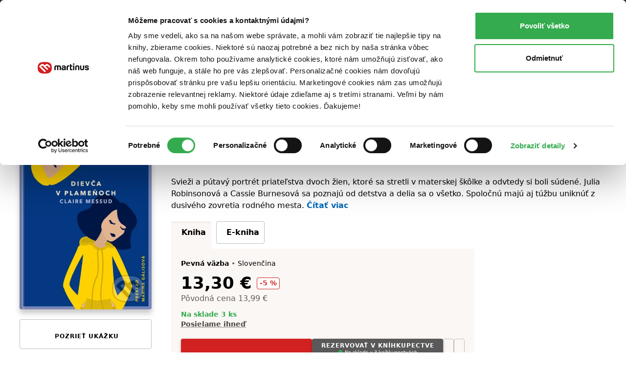

--- FILE ---
content_type: text/html; charset=UTF-8
request_url: https://www.martinus.sk/759427-dievca-v-plamenoch/kniha
body_size: 47839
content:
<!DOCTYPE html>
<html class="no-js fonts-loaded"
      lang="sk">
<head>
    <base href="https://www.martinus.sk/">
    <link rel="preconnect" href="//mrtns.sk">

    <!-- Preconnect for Algopine -->
    <link rel="preconnect" href="https://mrecs.algopine.com" crossorigin>
    <!-- Preconnect for Cookiebot -->
    <link rel="preconnect" href="https://consentcdn.cookiebot.com" crossorigin>

    <link rel="preload" href="//mrtns.sk/assets/martinus/lb/fonts/Tabac-Sans/fonts/Tabac-Sans-Regular-9531409e5f6d548c2ccc3429d9d5db69.woff2" as="font" type="font/woff2">

    <meta http-equiv="Content-Type" content="text/html; charset=utf-8">
    <meta name="viewport" content="width=device-width, initial-scale=1.0">    <meta name="turbo-prefetch" content="false">
    <title>Dievča v plameňoch - Claire Messud | Knihy z Martinusu</title>

        
    
        <script>window.Martinus={"config":{"track":true,"google":{"tag_manager":{"gtm_id":"GTM-KLQHB7W","gtm_url":"\/\/measure.martinus.sk\/martinustagmanager.js"}},"infinario":{"token":"9c28f6ae-00d0-11f0-90e3-e20fea4fc429","track_ga":true},"algopine":[]},"country_postage_zones":[],"newrelic":{"pageViewName":"\/catalog\/products\/view"},"beta_tester":{"aiReviewSummary":true,"isicCz":true},"default_store":""};</script><script data-cookieconsent="ignore">window.dataLayer = window.dataLayer || [];
function gtag() {
    dataLayer.push(arguments);
}
gtag("consent", "default", {
    ad_storage: "denied",
    ad_user_data: "denied",
    ad_personalization: "denied",
    analytics_storage: "denied",
    functionality_storage: "denied",
    personalization_storage: "denied",
    security_storage: "granted",
    wait_for_update: 2000,
});
gtag("set", "ads_data_redaction", true);
</script><script src="//mrtns.sk/assets/martinus/js/martinus.async.js?id=4531ada7164121fb0b5409664916b4b8" async="async" data-cookieconsent="ignore" nonce="Uhynh/udaFwCgXHzNgXB8v6A"></script><script src="https://consent.cookiebot.com/uc.js" id="Cookiebot" data-cbid="8d40a8ba-768b-4c3d-a754-2b867c4a7cdd" async="async"></script><script nonce="Uhynh/udaFwCgXHzNgXB8v6A" safe="1">window.dataLayer = window.dataLayer || [];dataLayer.push([]);</script><script class="mj-data-layer" nonce="Uhynh/udaFwCgXHzNgXB8v6A" safe="1">dataLayer.push({"event":"eec.detail","ecomm_prodid":590467,"ecomm_totalvalue":13.3,"ecomm_pagetype":"product","ecommerce":{"detail":{"products":[{"name":"Dievca v plamenoch","id":590467,"brand":"Inaque","quantity":1,"category":"Pre zeny","availability":"skladom","price":13.3,"price_base":12.67,"discount":5,"rating_count":36,"rating_avg":3.9,"top":"","is_stub":false}]}}},{"reader_profile":false},{"gdpr_consent_marketing":"no","gdpr_consent_marketing_version":2},{"event":"gtm.view_item","ecommerce":{"funnel":"ecommerce","items":[{"item_name":"Dievca v plamenoch","item_author":"Claire Messud","item_id":759427,"item_shell_id":759427,"item_variant":590467,"price":12.67,"currency":"EUR","discount":0.69,"discount_percentual":0.05,"item_binding":"pevna","item_brand":"Inaque","item_category":"Knihy","item_category2":"Beletria","item_category3":"Spolo\u010densk\u00e1 beletria","item_category4":"","item_availability":"skladom","item_language":"slovensky","item_rating":3.9,"item_serie":"","item_type":"kniha","quantity":1,"location_id":null,"product_quality":"new","is_stub":false}]}},{"content_group":"e-shop","content_group_2":"detail","content_group_3":""});</script><script class="mj-infinario" nonce="Uhynh/udaFwCgXHzNgXB8v6A" safe="1">window.infinarioQueue=[];</script><script nonce="Uhynh/udaFwCgXHzNgXB8v6A" safe="1">function initInfinario() { infinario.start([]); infinario.track('view item', {"title":"Diev\u010da v plame\u0148och","subtitle":"","price":13.3,"rating":7.88,"author":"Claire Messud","publisher":"Inaque","id":590467,"category1":"kniha","category2":"Beletria","category3":"Spolo\u010densk\u00e1 beletria","product_quality":"new"}); Martinus.Tracking.playObject(infinario, window.infinarioQueue||[]); } </script><script nonce="Uhynh/udaFwCgXHzNgXB8v6A" safe="1">window._evntsdk=window._evntsdk||[];_evntsdk.push(["init",{"orgId":"1043343971952428062","channel":"martinus.sk","uId":"g70gpHPsJU78AQ7UL_IfOQ.1769823963"}],["sendCart",{"cart":[]}]);</script><script class="mj-algopine" nonce="Uhynh/udaFwCgXHzNgXB8v6A" safe="1">_evntsdk.push(["sendPageView",{"page":"ProductPage","pid":"590467"}]);</script><script>
    window.myApp = window.myApp || {};
    window.myApp.selectLanguage = 'sk'
</script><script>
    window._lbcq = [];
    window.Luigis = window.Luigis || {};
    window.Luigis.Scan = window.Luigis.Scan || function(a, r) {
      window._lbcq.push([a, r]);
    };
    window.luigisScan = function () {
        var jsonLdSelector = '.wrapper-main [type="application/ld+json"]';
        if (typeof Luigis !== 'undefined' && typeof Luigis.Scan !== 'undefined' && document.querySelector(jsonLdSelector)) {
            Luigis.Scan(jsonLdSelector);
        }
    };
    window.addEventListener("load", function() {
        window.luigisScan();
    });
</script><script>
    if (!window.ga) {
        window.ga = function() {};
    }
</script>    <script src="//mrtns.sk/assets/martinus/lb/scripts/vendor.js?id=60ef9614" nonce="Uhynh/udaFwCgXHzNgXB8v6A" defer="defer"></script><script src="//mrtns.sk/assets/martinus/lb/scripts/main.js?id=c7521a72" nonce="Uhynh/udaFwCgXHzNgXB8v6A" defer="defer"></script><script src="//mrtns.sk/assets/martinus/lb/scripts/font-awesome.js?id=0139e9c7" nonce="Uhynh/udaFwCgXHzNgXB8v6A" defer="defer"></script><script src="//cdn.luigisbox.tech/autocomplete.js" nonce="Uhynh/udaFwCgXHzNgXB8v6A" defer="defer"></script><script src="//mrtns.sk/assets/martinus/js/martinus_sk.production.js?id=9bd74c930a9ceae823438932b8863052" nonce="Uhynh/udaFwCgXHzNgXB8v6A" defer="defer"></script><script src="//mrtns.sk/assets/martinus/js/martinus.js?id=534f88c83fbc26f7937459cc8488227a" nonce="Uhynh/udaFwCgXHzNgXB8v6A" defer="defer"></script><script src="//mrtns.sk/assets/martinus/js/martinus.hotwired.js?id=d96b01042328350b52bff5e7e828657d" nonce="Uhynh/udaFwCgXHzNgXB8v6A" defer="defer"></script>
    <noscript><link rel="stylesheet" href="//cdn.luigisbox.tech/autocomplete.css"></noscript><link rel="preload" href="//cdn.luigisbox.tech/autocomplete.css" as="style" onload="this.onload=null;this.rel='stylesheet'"><style>html{-webkit-text-size-adjust:100%;line-height:1.15}body{margin:0}main{display:block}h1{font-size:2em;margin:.67em 0}hr{box-sizing:content-box;height:0;overflow:visible}a{background-color:transparent}b,strong{font-weight:bolder}code{font-family:monospace,monospace;font-size:1em}small{font-size:80%}img{border-style:none}button,input{font-size:100%;line-height:1.15;margin:0}button,input{overflow:visible}button{text-transform:none}[type=button],[type=submit],button{-webkit-appearance:button}[type=button]::-moz-focus-inner,[type=submit]::-moz-focus-inner,button::-moz-focus-inner{border-style:none;padding:0}[type=button]:-moz-focusring,[type=submit]:-moz-focusring,button:-moz-focusring{outline:ButtonText dotted 1px}[type=checkbox],[type=radio]{box-sizing:border-box;padding:0}::-webkit-file-upload-button{-webkit-appearance:button;font:inherit}:root{--swiper-theme-color:#007aff}:host{display:block;margin-left:auto;margin-right:auto;position:relative;z-index:1}:root{--swiper-navigation-size:44px}.d-inline-block{display:inline-block!important}.d-block{display:block!important}.d-flex{display:flex!important}.d-inline-flex{display:inline-flex!important}.d-none{display:none!important}.position-relative{position:relative!important}.position-absolute{position:absolute!important}.m-none{margin:0!important}.mx-none{margin-left:0!important;margin-right:0!important}.mx-tiny{margin-left:.3125rem!important;margin-right:.3125rem!important}.mx-small{margin-left:.625rem!important;margin-right:.625rem!important}.my-none{margin-bottom:0!important;margin-top:0!important}.my-tiny{margin-bottom:.3125rem!important;margin-top:.3125rem!important}.my-small{margin-bottom:.625rem!important;margin-top:.625rem!important}.mt-tiny{margin-top:.3125rem!important}.mt-small{margin-top:.625rem!important}.mt-medium{margin-top:1.25rem!important}.mr-none{margin-right:0!important}.mr-tiny{margin-right:.3125rem!important}.mr-small{margin-right:.625rem!important}.mr-medium{margin-right:1.25rem!important}.mr-large{margin-right:2.5rem!important}.mr-auto{margin-right:auto!important}.mb-none{margin-bottom:0!important}.mb-tiny{margin-bottom:.3125rem!important}.mb-small{margin-bottom:.625rem!important}.mb-medium{margin-bottom:1.25rem!important}.mb-large{margin-bottom:2.5rem!important}.ml-tiny{margin-left:.3125rem!important}.ml-small{margin-left:.625rem!important}.ml-medium{margin-left:1.25rem!important}.ml-auto{margin-left:auto!important}.p-none{padding:0!important}.p-tiny{padding:.3125rem!important}.p-medium{padding:1.25rem!important}.px-tiny{padding-left:.3125rem!important;padding-right:.3125rem!important}.px-small{padding-left:.625rem!important;padding-right:.625rem!important}.px-medium{padding-left:1.25rem!important;padding-right:1.25rem!important}.py-tiny{padding-bottom:.3125rem!important;padding-top:.3125rem!important}.py-small{padding-bottom:.625rem!important;padding-top:.625rem!important}.pt-none{padding-top:0!important}.pt-tiny{padding-top:.3125rem!important}.pt-small{padding-top:.625rem!important}.pt-medium{padding-top:1.25rem!important}.pr-small{padding-right:.625rem!important}.pb-none{padding-bottom:0!important}.pb-tiny{padding-bottom:.3125rem!important}.pb-small{padding-bottom:.625rem!important}.pb-medium{padding-bottom:1.25rem!important}.pl-none{padding-left:0!important}.pl-small{padding-left:.625rem!important}.text-left{text-align:left!important}.text-center{text-align:center!important}.text-right{text-align:right!important}.shadow-md{box-shadow:0 8px 11px 0 rgba(0,0,0,.22)!important}.text-color-white{color:#fff!important}.text-color-black{color:#000!important}.text-color-grey{color:#625d58!important}.text-color-primary{color:#d22121!important}.text-color-green{color:#33ab4e!important}.text-color-yellow{color:#fcc34c!important}.text-color-grey-dark{color:#474440!important}.text-color-success{color:#33ab4e!important}.text-color-error{color:#d22121!important}.bg-black{background-color:#000!important}.bg-secondary{background-color:#fbf7f5!important}.bg-blue{background-color:#f2f8fb!important}.w-100{width:100%!important}.flex-column{flex-direction:column!important}.flex-grow-0{flex-grow:0!important}.flex-grow-1{flex-grow:1!important}.flex-shrink-0{flex-shrink:0!important}.flex-shrink-1{flex-shrink:1!important}.flex-nowrap{flex-wrap:nowrap!important}.gap-tiny{gap:.3125rem!important}.gap-small{gap:.625rem!important}.justify-content-start{justify-content:flex-start!important}.justify-content-end{justify-content:flex-end!important}.justify-content-center{justify-content:center!important}.justify-content-between{justify-content:space-between!important}.align-items-start{align-items:flex-start!important}.align-items-end{align-items:flex-end!important}.align-items-center{align-items:center!important}@media (min-width:768px){.d-m-flex{display:flex!important}.d-m-none{display:none!important}.mx-m-small{margin-left:.625rem!important;margin-right:.625rem!important}.mt-m-none{margin-top:0!important}.mr-m-tiny{margin-right:.3125rem!important}.mr-m-small{margin-right:.625rem!important}.mb-m-none{margin-bottom:0!important}.mb-m-medium{margin-bottom:1.25rem!important}.ml-m-medium{margin-left:1.25rem!important}.ml-m-auto{margin-left:auto!important}.py-m-small{padding-bottom:.625rem!important;padding-top:.625rem!important}.pt-m-medium{padding-top:1.25rem!important}.pb-m-none{padding-bottom:0!important}.flex-m-row{flex-direction:row!important}.flex-m-grow-1{flex-grow:1!important}.justify-content-m-end{justify-content:flex-end!important}.align-items-m-start{align-items:flex-start!important}.align-items-m-center{align-items:center!important}}@media (min-width:1024px){.d-l-none{display:none!important}.mt-l-medium{margin-top:1.25rem!important}.mb-l-none{margin-bottom:0!important}.mb-l-medium{margin-bottom:1.25rem!important}.px-l-medium{padding-left:1.25rem!important;padding-right:1.25rem!important}.pb-l-none{padding-bottom:0!important}.pl-l-large{padding-left:2.5rem!important}.flex-l-row{flex-direction:row!important}.flex-l-wrap{flex-wrap:wrap!important}.gap-l-medium{gap:1.25rem!important}}.fade:not(.show){opacity:0}.modal{--ms-modal-zindex:1550;--ms-modal-width:700px;--ms-modal-padding:1.25rem;--ms-modal-margin:0.5rem;--ms-modal-color: ;--ms-modal-bg:#fff;--ms-modal-border-color:rgba(0,0,0,.2);--ms-modal-border-width:1px;--ms-modal-border-radius:0.3rem;--ms-modal-box-shadow:0 8px 11px 0 rgba(0,0,0,.22);--ms-modal-inner-border-radius:calc(0.3rem - 1px);--ms-modal-header-padding-x:1.25rem;--ms-modal-header-padding-y:1.25rem;--ms-modal-header-padding:1.25rem 1.25rem;--ms-modal-header-border-color:#e5e5e5;--ms-modal-header-border-width:1px;--ms-modal-title-line-height:1.5;--ms-modal-footer-gap:0.5rem;--ms-modal-footer-bg: ;--ms-modal-footer-border-color:#e5e5e5;--ms-modal-footer-border-width:1px;display:none;height:100%;left:0;outline:0;overflow-x:hidden;overflow-y:auto;position:fixed;top:0;width:100%;z-index:var(--ms-modal-zindex)}.modal-dialog{margin:var(--ms-modal-margin);position:relative;width:auto}.modal.fade .modal-dialog{transform:translateY(-50px)}.modal-dialog-centered{align-items:center;display:flex;min-height:calc(100% - var(--ms-modal-margin)*2)}.modal-content{background-clip:padding-box;background-color:var(--ms-modal-bg);border:var(--ms-modal-border-width) solid var(--ms-modal-border-color);border-radius:var(--ms-modal-border-radius);box-shadow:var(--ms-modal-box-shadow);color:var(--ms-modal-color);display:flex;flex-direction:column;outline:0;position:relative;width:100%}.modal-header{align-items:center;background-clip:padding-box;border-bottom:var(--ms-modal-header-border-width) solid var(--ms-modal-header-border-color);border-top-left-radius:var(--ms-modal-inner-border-radius);border-top-right-radius:var(--ms-modal-inner-border-radius);display:flex;flex-shrink:0;padding:var(--ms-modal-header-padding)}.modal-title{line-height:var(--ms-modal-title-line-height);margin-bottom:0}.modal-body{flex:1 1 auto;padding:var(--ms-modal-padding);position:relative}.modal{--ms-modal-margin:1.75rem;--ms-modal-box-shadow:0 12px 22px 0 rgba(0,0,0,.2)}.modal-dialog{margin-left:auto;margin-right:auto;max-width:var(--ms-modal-width)}body,html{-webkit-text-size-adjust:100%;-moz-text-size-adjust:100%;text-size-adjust:100%;-webkit-font-smoothing:antialiased;padding:0}body{--fw-normal:normal;--fw-semibold:600;--fw-light:300;--fw-bold:700;--fs-normal:normal;--fs-italic:italic;--font-family:system-ui,-apple-system,Segoe UI,Roboto,Helvetica Neue,Helvetica,Noto Sans,Liberation Sans,Arial,sans-serif;background:#fff;color:#000;font-family:var(--font-family);position:relative}.fonts-loaded body{--font-family:Tabac-Sans,system-ui,-apple-system,Segoe UI,Roboto,Helvetica Neue,Helvetica,Noto Sans,Liberation Sans,Arial,sans-serif}*,:after,:before{box-sizing:border-box}button{background-color:transparent;background-image:none;border-width:0;box-shadow:none;padding:0}body{font-size:100%}html{font-size:1rem}html,p{line-height:1.5}p{margin-bottom:1.25rem}.h1,.h2,.h5,.h6,h1,h2,h3,h5,p{margin-top:0}.h1,.h2,.h5,.h6,h1,h2,h3,h5{font-weight:400}.text-medium{font-size:14px;line-height:1.4285714286}small{font-size:12px;line-height:1.6666666667}a{color:inherit;text-decoration:none}b,strong{font-weight:var(--fw-semibold)}i{font-style:var(--fs-italic)}.link{color:#0069ba;font-weight:var(--fw-semibold);text-decoration:none}.link--grey{color:#625d58;font-weight:var(--fw-normal)}.link--black{color:#000;font-weight:var(--fw-normal)}.link--white{color:#f2f2f2;font-weight:var(--fw-normal)}em{color:#000;font-style:normal;font-weight:var(--fw-semibold);text-decoration:underline;text-decoration-style:dotted;text-decoration-thickness:1px;text-underline-offset:3px}em.text-color-success{border-color:#33ab4e!important}hr{border:0;border-top:1px solid rgba(0,0,0,.1);display:block;height:1px;margin-bottom:2.5rem;width:100%}.h1,h1{font-weight:var(--fw-bold);line-height:1.1666666667;margin-bottom:2.5rem}.h1,h1{font-size:1.375rem}.h2,h2{font-size:1.125rem;line-height:1.24}.h2,h2,h3{font-weight:var(--fw-semibold);margin-bottom:1.25rem}h3{font-size:1rem}h3{line-height:1.3333333333}.h5,h5{color:#625d58;font-size:.75rem;letter-spacing:1px;line-height:1.6666666667;margin-bottom:.625rem;text-transform:uppercase}.h6{font-size:.875rem;font-weight:var(--fw-semibold);margin-bottom:.3125rem}dl,ol,ul{margin:0 0 1.25rem}dl:not(.list--default),ol:not(.list--default),ul:not(.list--default){list-style:none}.list li{position:relative}.list li:before{background:#d22121;content:"";height:2px;left:-20px;opacity:0;position:absolute;top:50%;transform:translateY(-50%);width:10px}.list--unstyled{background:0 0!important;list-style:none;margin:0;padding:0}.list-inline{background:0 0!important;list-style:none;margin:-.3125rem 0 1.25rem;padding:0}.list-inline>li{display:inline-block;margin:.3125rem .625rem 0 0}.list-inline>li:first-child{margin-left:0}.list-inline>li:last-child{margin-right:0}.list-inline--delimited>li{margin:.3125rem 0 0}.list-inline--bulleted>li{margin:.3125rem .3125rem 0 0}.list-inline--bulleted>li:not(:last-child):after{color:#625d58;content:"•";margin-left:.3125rem}dl dt{color:#625d58;font-size:.75rem;letter-spacing:1px;line-height:1.6666666667;margin-bottom:0;text-transform:uppercase}dl dd{font-size:.875rem;margin-bottom:1.25rem;margin-left:0}dl dd:last-child{margin-bottom:0}.wrapper-main{margin-left:auto;margin-right:auto;max-width:1280px;padding-left:1.25rem;padding-right:1.25rem;width:100%}@media screen and (min-width:1024px){.list li:before{left:-40px;width:20px}.wrapper-main{padding-left:2.5rem;padding-right:2.5rem}}.row{display:flex;flex-wrap:wrap;margin-left:-.625rem;margin-right:-.625rem}.col,[class*=col--]{flex:1 0 100%;max-width:100%;min-width:0;padding-left:.625rem;padding-right:.625rem}.col--12{flex-basis:100%;max-width:100%}@media screen and (min-width:768px){.h1,h1{font-size:2.625rem}.h2,h2{font-size:1.5625rem}h3{font-size:1.125rem}.h6{font-size:1rem}.row{margin-left:-1.25rem;margin-right:-1.25rem}.col,[class*=col--]{padding-left:1.25rem;padding-right:1.25rem}.col--m-4{flex-basis:33.3333333333%;max-width:33.3333333333%}}@media screen and (min-width:1024px){.col--l-6{flex-basis:50%;max-width:50%}}.section{padding-top:1.25rem}@media screen and (min-width:768px){.section{padding-top:2.5rem}}.section:after,.section:before{content:"";display:table}.section:after{clear:both}.section--small{padding-top:1.25rem}.section--breadcrumbs{background-color:#fbf7f5;padding:.3125rem 0}@media screen and (min-width:768px){.section--breadcrumbs{padding:.625rem 0}}#page-container{display:flex;flex-direction:column;min-height:100vh}#page-container>main{flex:1 0 auto}img{display:inline-block;height:auto;max-width:100%;vertical-align:middle}.cms-article img,.img{margin-bottom:1.25rem}.portrait{background:#d22121;background-position:50%;background-size:cover;border-radius:50%;overflow:hidden;position:relative}.portrait--tiny{width:20px}.portrait--medium{width:50px}.portrait:before{content:"";float:left;height:0;margin-left:-1px;padding-top:100%;width:1px}.portrait:after{clear:both;content:"";display:table}.btn{-webkit-appearance:none;-moz-appearance:none;appearance:none;border:1px solid transparent;display:inline-block;font-weight:var(--fw-semibold);letter-spacing:1px;line-height:1.5;margin-bottom:1.25rem;position:relative;text-align:center;text-transform:uppercase;vertical-align:middle}.btn{font-size:.75rem;padding:.71875rem .625rem}.btn--small{font-size:.75rem;padding:.21875rem .625rem}.btn{border-radius:.25rem}.btn{background-color:#625d58;color:#fff}.btn.is-active{background-color:#474440;color:#fff;z-index:2}.btn--primary{background-color:#d22121;box-shadow:0 3px 7px 0 rgba(0,0,0,.16),0 2px 4px 0 rgba(0,0,0,.07);color:#fff;overflow:hidden;position:relative;transform:translateZ(0)}.btn--primary:after{background-color:#b81d1d;bottom:0;content:"";height:4px;left:0;position:absolute;right:0;width:100%}.btn--primary.btn--equal:after{content:"";flex:1 0 auto}.btn--secondary{background-color:#595959;box-shadow:0 3px 7px 0 rgba(0,0,0,.16),0 2px 4px 0 rgba(0,0,0,.07);color:#fff;overflow:hidden;position:relative;transform:translateZ(0)}.btn--secondary:after{background-color:#474440;bottom:0;content:"";height:4px;left:0;position:absolute;right:0;width:100%}.btn--ghost{background-color:transparent;border-color:#bcbcba;color:#000}.btn--ghost.is-active{background-color:#fef7f1;border-color:#e5e5e5;color:#000;z-index:2}.btn--clean{box-shadow:none;color:#625d58}.btn--clean{background-color:transparent;border-color:transparent}.btn--lowercase{letter-spacing:normal;text-transform:none}.btn--equal{align-items:center;display:inline-flex;flex:0 0 auto;flex-flow:row;justify-content:center;line-height:0;padding:0;vertical-align:middle}.btn--equal.btn{height:calc(2.9375rem - 4px);width:calc(2.9375rem - 4px)}.btn .far{font-size:1.5rem!important}.btn-layout--horizontal{align-items:flex-start;display:flex;flex-flow:row;flex-wrap:wrap;margin-bottom:.625rem}.btn-layout--horizontal>*{flex:0 1 auto;margin-bottom:0;margin-right:.625rem}.btn-layout--horizontal>:last-child{margin-right:0}.btn-layout--horizontal>.btn{vertical-align:middle}.btn-layout--vertical{align-items:stretch;display:flex;flex-flow:column;margin-bottom:.625rem;width:100%}.btn-layout--vertical>*{flex:0 0 auto;margin-bottom:.625rem;margin-right:0}.btn-layout--vertical>:last-child{margin-bottom:0}.btn-dropdown{display:inline-block;margin-bottom:1.25rem;position:relative;vertical-align:middle}.btn-dropdown .btn{align-items:center;display:flex;justify-content:center;margin-bottom:0}.btn-cac{align-items:center;display:flex;flex-direction:column;height:2.6875rem;justify-content:center;padding-bottom:0;padding-top:0}.btn-cac-info{font-size:.625rem;font-weight:400;letter-spacing:normal;line-height:1;max-width:100%;text-transform:none}@media (min-width:1024px){.btn-cac-info{max-width:15.625rem}}.bar__break{flex:1 0 100%;height:0}button,input{font-family:inherit;font-size:inherit;line-height:inherit}.form-control--checkbox{display:flex;flex-direction:column;gap:.625rem}.input{background-color:#fafafa;border:1px solid #bcbcba;border-radius:.25rem;box-shadow:inset 0 3px 2px 0 rgba(0,0,0,.05);color:#000;display:inline-block;margin:0;position:relative;transform:translateZ(0);width:100%}.input--dark{background-color:#474440;border-color:#474440}.input{font-size:1rem;min-height:2.6875em;padding:.4375em .5em}.input::-moz-placeholder{color:#8f8d8a}.input--dark::-moz-placeholder{color:#e5e5e5}.form-check{display:block;margin-bottom:.125rem;min-height:1.5rem;padding-left:1.75em}.form-check .form-check-input{float:left;margin-left:-1.75em}.form-check-input{--ms-form-check-bg:var(--ms-body-bg);-webkit-appearance:none;-moz-appearance:none;appearance:none;background-color:var(--ms-form-check-bg);background-image:var(--ms-form-check-bg-image);background-position:50%;background-repeat:no-repeat;background-size:contain;border:2px solid #bcbcba;flex-shrink:0;height:1.25em;margin-top:.125em;-webkit-print-color-adjust:exact;print-color-adjust:exact;vertical-align:top;width:1.25em}.form-check-input[type=checkbox]{background-clip:padding-box;border-radius:.25em}.form-check-input[type=radio]{border-radius:50%}.form-check-input:checked{background-color:#0069ba;border-color:#0069ba}.input-addons{display:flex;width:100%}.input-addons__item{align-items:center;background:#fafafa;border:1px solid #bcbbb9;color:#8f8d8a;display:flex;flex:0 0 auto}.input-addons__item--dark{background-color:#474440;border-color:#474440}.input-addons__item:last-of-type,.input-addons__item:last-of-type>.btn{border-bottom-right-radius:.25rem;border-top-right-radius:.25rem}.input-addons__item:last-of-type>.btn{margin-right:-1px}.input+.input-addons__item{border-bottom-left-radius:0;border-top-left-radius:0}.input-addons__item .btn{border-radius:0;margin-bottom:0}.input-addons .input-addons__item{font-size:1rem;height:43px;padding:.4375em .625em}.input-addons .input{flex:0 1 auto}.input-addons .input:not(:last-child){border-bottom-right-radius:0;border-top-right-radius:0}.input-addons .input+.input-addons__item{border-left:0}.form-label label{color:#625d58;display:inline-block;font-size:.75rem;margin-bottom:.1875em;margin-left:0}.form-label--required label:after{color:#d22121;content:" *";font-size:11px}.form-label{font-size:.875rem}.card{background-color:#fff;border-radius:.25rem;display:flex;flex-flow:column;margin-bottom:1.25rem;position:relative}.card:after{border-bottom-left-radius:.25rem;border-bottom-right-radius:.25rem;bottom:0;content:"";left:0;position:absolute;right:0}.card>:first-child{border-top-left-radius:.25rem;border-top-right-radius:.25rem}.card>:last-child{border-bottom-left-radius:.25rem;border-bottom-right-radius:.25rem}.card--well{background-color:#fbf7f5;display:flex;flex-flow:column;margin-bottom:1.25rem}.card--well:after{background-color:#f7efeb;border-bottom-left-radius:.25rem;border-bottom-right-radius:.25rem;bottom:0;content:"";height:4px;left:0;position:absolute;right:0}.card--well>:first-child{border-top-left-radius:.25rem;border-top-right-radius:.25rem}.card--well>:last-child{border-bottom-left-radius:.25rem;border-bottom-right-radius:.25rem}.card__content{flex:1 0 auto}.card__content>:last-child:not([class*=mb-]){margin-bottom:.625rem}.card__content{padding:.625rem 1.25rem 0}.card__content:first-child{padding-top:1.25rem}.card__content:last-child{padding-bottom:1.25rem}.list{display:flex;flex-flow:column;margin-bottom:1.25rem}.list{background:#fff;border:none}.fa-ul{--fa-li-margin:1.5em;display:flex;flex-direction:column;gap:.3125rem}.tab-nav{background:0 0!important;list-style:none;margin:0;padding:0;position:relative}.tab-nav:after,.tab-nav:before{content:"";display:table}.tab-nav:after{clear:both}.tab-nav__item{display:inline-flex}.tab-nav__item .tab-nav__content{flex:1 1 auto}.tab-nav__content{align-items:center;display:flex;justify-content:center;max-width:100%}.tab-nav__content--card{border:1px solid #bcbcba;font-size:.875rem;margin-bottom:.8125rem;padding:.625rem;position:relative;text-align:center}.is-active>.tab-nav__content--card{background-color:#fbf7f5;border-color:#fbf7f5;font-weight:var(--fw-semibold);position:relative}.is-active>.tab-nav__content--card:before{background:#f7efeb;border-top-left-radius:.25rem;border-top-right-radius:.25rem;content:"";display:block;height:4px;left:-1px;position:absolute;right:-1px;top:-1px}.is-active>.tab-nav__content--card:after{background-color:#fbf7f5;border:1px solid #fbf7f5;bottom:-1.0625rem;content:"";height:1.5rem;left:-1px;position:absolute;right:-1px}.tab-nav--rounded{margin-bottom:-3px}.tab-nav--rounded .tab-nav__item .tab-nav__content{border-radius:.25rem}.tab{display:none}.tab.is-active{display:block}.modal-header{background-color:#fafafa}.rating-star{align-items:center;display:flex;flex:1 0 auto}.rating-star__item{color:#e5e5e5}.rating-star__item.is-active{color:#fcc34c}.badge{align-items:center;display:inline-flex}.badge{min-height:24px}.badge{background-color:#fff;border:1px solid #e5e5e5;border-radius:.25rem;color:#625d58;font-size:.875rem;font-weight:var(--fw-semibold);padding:0 .3125rem}.badge--primary{border-color:#d22121;color:#d22121}.alert-container{left:0;max-width:640px;padding:0 1.25rem;position:fixed;right:0;top:60px;z-index:1999}@media screen and (min-width:768px){.alert-container{left:50%;transform:translateX(-50%)}}.bookmark{align-items:center;background:#d22121;display:none;display:flex;height:30px;justify-content:center;left:18px;position:absolute;top:-30px;width:30px}@media screen and (max-width:767px){.bookmark:not(.bookmark--full){height:20px;left:12px;top:-20px;width:20px}}.bookmark__wrap{position:relative}[data-collapse]:not(.collapsed)~[data-collapse-trigger]{display:none}.product-format__cart__button .btn{height:36px;width:36px}.link-card:after{border-radius:.25rem;bottom:0;content:"";left:0;position:absolute;right:0;top:0}button[data-tooltip]{position:relative}.product-price__main{font-size:28px;font-weight:700}@media screen and (min-width:768px){.product-price__main{font-size:34px}}.status,.status:before{display:inline-block}.status:before{background-color:#8f8d8a;border-radius:999em;content:"";height:8px;margin-right:5px;width:8px}.status--success:before{background-color:#33ab4e}.product-cover{display:flex;flex-direction:column;overflow:hidden;position:relative}.product-cover--small{max-width:25px}.product-cover--small-medium{max-width:35px}.product-cover--large{max-width:150px}.product-cover--huge{max-width:270px}.product-cover img{position:relative}.product-cover--book{border-radius:.25rem;box-shadow:0 8px 11px 0 rgba(0,0,0,.22)}.product-cover--book:before{background:linear-gradient(90deg,rgba(0,0,0,.1) 0,rgba(0,0,0,.1) 5px,hsla(0,0%,100%,.1) 0,hsla(0,0%,100%,.1) 10px,rgba(0,0,0,.1) 11px,rgba(0,0,0,.1) 12px);border-radius:.25rem;bottom:0;content:"";left:0;position:absolute;top:0;width:12px;z-index:1}.mega-menu{background-color:#fff;display:none;left:50%;max-width:1200px;position:absolute;right:0;transform:translateX(-50%);width:100%}.mega-menu__contents{display:flex;flex:1 0 auto;max-width:100%}.mega-menu__content{display:flex;flex:1 1 auto;flex-direction:column}.mega-menu__content-wrap{display:none;flex:1 0 auto;max-width:100%}.mega-menu__sidebar{background-color:#fbf7f5;flex:0 0 auto}@media screen and (min-width:1024px){.mega-menu__content:not(.is-active){display:none}.mega-menu__sidebar{flex:0 0 17.5rem}}.mega-menu__categories{flex:1 1 auto;order:-1;padding:0}@media screen and (min-width:1024px){.mega-menu__categories{order:1}.header .btn-dropdown .header-btn{padding-right:1.25rem}}.mega-menu__categories__subcategories{padding-left:2.5em}.mega-menu__mobile-navigation{background-color:#000;display:flex;flex-direction:column;flex-wrap:nowrap!important;position:sticky;top:0;z-index:1}.mega-menu__mobile-navigation .btn{background-color:#000;border-radius:0;font-size:.875rem;letter-spacing:normal;text-align:left;text-transform:none;width:100%}.mega-menu__categories__icon{display:flex;font-size:1.5rem}@media screen and (max-width:767px){.product-cover--book:before{display:none}.mega-menu__categories__category{align-items:center}}@media screen and (max-width:1023px){.mega-menu__contents{height:100%;width:100%}.mega-menu__content,.mega-menu__content-wrap{flex-direction:column}.mega-menu__categories__title{display:block;margin-bottom:.625rem}.mega-menu__categories__subcategories li.mb-none:nth-child(n+6){display:none}.header .wrapper-main{padding-left:.625rem;padding-right:.625rem}}.mega-menu__sidebar__links{display:flex;flex-direction:column;flex-wrap:wrap;margin-bottom:0;padding:0}@media screen and (min-width:768px) and (max-width:1023px){.mega-menu__sidebar__links{flex-direction:row}}.sidebar__banner,.sidebar__link{align-items:center;display:flex}.sidebar__banner{border-bottom:1px solid #e5e5e5;padding:.9375rem}.sidebar__banner--sherlock{background-position:100% 100%;background-repeat:no-repeat;background-size:contain}.sidebar__link{padding:.3125rem .9375rem}.nav-shortcuts{background:#fff;border-radius:4px;box-shadow:0 8px 11px 0 rgba(0,0,0,.22);left:-1984px;padding:.625rem;position:fixed;top:.625rem;width:350px;z-index:9999}.nav-shortcuts .link .shortcut-key{color:#000;font-weight:400}.breadcrumbs__item{font-size:12px}.cms-article img{border-radius:.25rem}.quote__send{display:none;position:absolute;right:0;top:0}.shell-detail__cover{flex-shrink:0;width:35%}@media screen and (min-width:768px){.breadcrumbs__item{font-size:14px}.shell-detail__cover{float:none;width:22.5%}}.shell-detail__formats{max-width:38.75rem}.shell-detail__info{min-width:0}.faq__answer{display:none;margin-bottom:0}.faq__question{display:flex;justify-content:space-between}.faq__question span{max-width:90%}.faq hr{margin-bottom:1.25rem;margin-top:1.25rem}.header-search{justify-content:flex-end;margin-bottom:0}.header-search__search{display:none;position:relative;width:100%}@media screen and (max-width:767px){.header-search__search{max-width:calc(100% - 45px)}}.header-search__search .form-control{width:100%}.header-search__empty{background-color:#474440;border-color:#474440}.header-search__toggle{margin-bottom:0;margin-right:0}.header-btn{border-width:0;color:#bcbcba;font-size:14px;padding-bottom:.5625rem;padding-top:.5625rem}.header{margin-bottom:5px;position:sticky;top:0;z-index:1400}.header .header__ad--mobile{align-items:center;display:flex;height:45px;justify-content:center;max-width:100px}.header .header__ad--mobile .header__ad{flex-shrink:1!important}@media screen and (min-width:768px){.header-search__search{display:flex}.header{top:-40px}}.header__topbar{background-color:#262422;display:none;height:auto;order:2;width:100%}.header__topbar .header__ad{display:none}.header__topbar .header__ad img{height:36px;width:auto}.header__topbar nav{align-items:center;display:flex;gap:1.25rem;padding:.625rem 0}.header__topbar nav a{color:#e5e5e5;display:block}.header__topbar nav a:last-child{padding-right:1.25rem}@media screen and (min-width:768px){.header__topbar{display:block;height:40px;order:0}.header__topbar .header__ad{display:block}.header__topbar nav{justify-content:flex-end}.header__topbar nav a:last-child{padding-right:0}}.header__wrapper{align-items:center;background-color:#000;display:flex;flex-direction:column;position:relative;width:100%}.header__wrapper:after{bottom:-5px;content:"";height:5px;left:0;position:absolute;right:0;z-index:1400}.header__bar{margin-bottom:0;min-height:65px;padding:.625rem 0}@media screen and (max-width:1023px){.header__bar{justify-content:space-between;margin-top:0}.header__bar>*{margin-right:.625rem}}.header__user{align-items:center;color:#bcbcba}.header__cart{color:#bcbcba}@media screen and (max-width:1023px){.header__user{order:1}.header__cart{order:3}.header__search{display:block;justify-content:flex-start;max-width:18.75rem;min-width:auto;order:4}.header__nav{order:5}.product-detail__author{font-size:14px;line-height:1.25em}}.header .btn-dropdown>.header-btn{letter-spacing:normal;padding:.625rem;text-transform:none}.header-user__name{display:inline-block;max-width:8.4375rem;overflow:hidden;text-overflow:ellipsis;vertical-align:middle;white-space:nowrap}@media screen and (max-width:1279px){.header-user__icon{margin-right:0!important}.header-user__name{display:none}}.book-detail-show{display:none}.header-warning{z-index:100}.product-detail__image{margin-left:auto;margin-right:auto;max-width:170px;position:relative}.review__header-avatar{position:relative}.line-medium{line-height:1.333}.line-small{line-height:1.2}.text-bold{font-weight:var(--fw-bold)}.text-semibold{font-weight:var(--fw-semibold)}.text-normal{font-weight:400}.text-size-medium{font-size:.875rem}.text-size-small{font-size:.75rem}.text-ellipsis,.text-nowrap{white-space:nowrap}.text-ellipsis{overflow:hidden;text-overflow:ellipsis}.mb-not-last>:last-child{margin-bottom:0}.hide{display:none!important}@media screen and (max-width:479px){.mega-menu .btn-dropdown{min-width:20%}.mega-menu .btn-dropdown:nth-child(-n+3){min-width:30%}.show-s{display:none!important}}@media screen and (min-width:480px){.hide-s{display:none!important}}@media screen and (max-width:767px){.header__search{flex:0}.show-m{display:none!important}}@media screen and (min-width:768px){.product-detail__image{max-width:none}.hide-m{display:none!important}}.visually-hidden{clip:rect(0,0,0,0)!important;border:0!important;height:1px!important;margin:-1px!important;overflow:hidden!important;padding:0!important;white-space:nowrap!important;width:1px!important}.visually-hidden:not(caption){position:absolute!important}.border-top-grey{border-top:1px solid #e5e5e5}.border-bottom-grey{border-bottom:1px solid #e5e5e5}.flex-1{flex:1}@media screen and (max-width:1023px){.show-l{display:none!important}.overflow-scroll-x{scrollbar-width:none;white-space:nowrap}.overflow-scroll-x::-webkit-scrollbar{display:none!important}.overflow-scroll-x{overflow-x:scroll}.overflow-scroll-shadow{position:relative}.overflow-scroll-shadow:after{background:linear-gradient(90deg,hsla(0,0%,100%,0),#fff);content:" ";display:block;height:100%;position:absolute;right:0;top:0;width:50px}.overflow-scroll-shadow--secondary:after{background:linear-gradient(90deg,hsla(28,87%,97%,0),#fef7f1)}}img[loading=lazy]{min-height:1px!important}.logo-xmas{left:3px;position:absolute;top:-66px;transform:rotate(-2deg);width:58px;z-index:10}@media screen and (min-width:1024px){.hide-l{display:none!important}.logo-xmas{left:33px}}.header__wrapper:after{background:#c4070b;background:linear-gradient(90deg,#7e0003,#fa3d41 50%,#8f0003)}img[src^="//helpdesk.martinus.sk"]{z-index:1490!important}.nav-shortcuts{position:fixed;left:-1984px}@media only screen and (max-width:768px){.vianocny-pasik{background-color:#262422!important}}.autocomplete-search .mj-autocomplete-results{z-index:1500;width:100%;margin-top:2px;max-height:80dvh}.xmas-gift-list-text{z-index:1;position:relative}.xmas-gift-list{display:block;background-size:cover;background-position:center;background-repeat:no-repeat;position:absolute;top:0;left:0;right:0;bottom:0;opacity:.25}</style><noscript><link rel="stylesheet" href="/css/styles/main.css"></noscript><link rel="preload" href="//mrtns.sk/assets/martinus/lb/styles/main.css?id=18407992" as="style" onload="this.onload=null;this.rel='stylesheet'"><link rel="stylesheet" href="//mrtns.sk/assets/martinus/lb/fonts/Tabac-Sans/style.css?id=0f2ed26c">        
<style>
    input[name="q"]::placeholder {
        font-size: 14px;
    }

    .customer-catalog-items .product__action {
        min-height: 43px;
    }

    .dropdown--arrowhead.dropdown--account {
        right: 0;
    }

    @media (max-width: 1024px) {
        .dropdown--arrowhead.dropdown--account {
            left: calc(100% - 210px);
        }

        .offcanvas-body .tab-nav__content--link {
            border: none;
        }
    }

    img[src^="//helpdesk.martinus.sk"], .tf-v1-popover {
        z-index: 1490 !important;
    }

    .tf-v1-popover-tooltip-close {
        transform: scale(1.2);
    }

    .tf-v1-popover-tooltip {
        font-family: inherit;
    }

    @media(max-width: 1023px) {
        .section-top100 {
            background: transparent !important;
        }
    }

    .lb_wide_banner a {
        display: block;
    }

    .nav-shortcuts {
        position: fixed;
        left: -1984px;
    }

    .nav-shortcuts.nav-shortcuts--visible {
        left: .625rem;
    }

    @media (max-width: 768px) {
        .cart-item__price {
            flex-basis: auto;
        }
    }

    .col-select-place {
        min-height: 50vh;
    }

    .tippy-content {
        text-align: left;
        min-width: 100px;
    }

    .autocomplete-search .list__item {
        border-bottom: 0;
    }

    .card__photo {
        min-height: 150px;
        height: 150px;
        overflow: hidden;
        flex-shrink: 0;
        flex-grow: 0;
        display: block;
        position: relative;
        padding: 0 !important;
        line-height: 0;
    }

    .card__photo img {
        width: 100%;
        height: 100%;
        object-fit: cover;
        object-position: center;
        display: block;
    }
</style>

        
	<meta property="og:description" content="Kniha Dievča v plameňoch (Claire Messud) na sklade v Martinuse. Nakupujte knihy online vo vašom obľúbenom kníhkupectve!">
	<meta name="description" content="Kniha Dievča v plameňoch (Claire Messud) na sklade v Martinuse. Nakupujte knihy online vo vašom obľúbenom kníhkupectve!">
	<meta property="og:title" content="Dievča v plameňoch">
	<meta property="og:url" content="https://www.martinus.sk/759427-dievca-v-plamenoch/kniha">
	<meta property="og:image" content="https://mrtns.sk/tovar/_l/590/l590467.jpg?v=17697508322">
	<meta property="og:type" content="book">
	<meta name="keywords" content="knihy, kniha, kníhkupectvo, knihkupectvo, film, filmy, DVD, predaj, predajna, predajňa, megastore, obchod, literatúra, literatura, nakupovanie, puzzle, hry, hračky, lego, káva, čaj, book, books, bookstore, Martinus, Martinus.sk,kniha,vztahy, laska, rodina, priatelstvo, lzi, zahada, otazky, polopravdy,">
            <script type="application/ld+json">
    {"@context":"https:\/\/schema.org\/","@id":"https:\/\/www.martinus.sk\/759427-dievca-v-plamenoch\/590467","description":"Svie\u017ei a p\u00fatav\u00fd portr\u00e9t priate\u013estva dvoch \u017eien, ktor\u00e9 sa stretli v materskej \u0161k\u00f4lke a odvtedy si boli s\u00faden\u00e9. Julia Robinsonov\u00e1 a Cassie Burnesov\u00e1 sa poznaj\u00fa od detstva a delia sa o v\u0161etko. Spolo\u010dn\u00fa maj\u00fa aj t\u00fa\u017ebu unikn\u00fa\u0165 z dusiv\u00e9ho zovretia rodn\u00e9ho mesta.","image":"https:\/\/mrtns.sk\/tovar\/_l\/590\/l590467.jpg?v=17697508322","url":"https:\/\/www.martinus.sk\/759427-dievca-v-plamenoch\/590467","sku":590467,"name":"Diev\u010da v plame\u0148och","@type":["Product","Book"],"isbn":"9788082070173","productID":"9788082070173","numberOfPages":"192","thumbnailUrl":"https:\/\/mrtns.sk\/tovar\/_s\/590\/s590467.jpg?v=17697508322","publisher":{"@type":"Organization","name":"Inaque"},"brand":{"@type":"Brand","name":"Inaque"},"aggregateRating":{"@type":"AggregateRating","ratingValue":"3.94","ratingCount":36,"bestRating":5,"worstRating":1},"author":[{"@type":"Person","name":"Claire Messud"}],"translator":[{"@type":"Person","name":"Mar\u00edna G\u00e1lisov\u00e1"}],"bookFormat":"https:\/\/schema.org\/Hardcover","offers":{"@type":"Offer","price":13.3,"priceCurrency":"EUR","itemCondition":"https:\/\/schema.org\/NewCondition","availability":"https:\/\/schema.org\/InStock","deliveryLeadTime":2},"review":[{"@type":"Review","datePublished":"2024-09-08","name":"","reviewBody":"Hlavn\u00e9 postavy knihy Diev\u010da v plame\u0148och - Cassie a Juju - s\u00fa nerozlu\u010dn\u00fdmi kamar\u00e1tkami od \u0161k\u00f4lky. Prv\u00e1 \u010das\u0165 sa zaober\u00e1 pr\u00e1ve touto \u010das\u0165ou ich \u017eivota, zozn\u00e1menie v \u0161k\u00f4lke, stru\u010dn\u00e9 predstavenie rodinn\u00e9ho pozadia oboch diev\u010dat, tr\u00e1venie pr\u00e1zdnin, ke\u010f mali asi 12 rokov - spolo\u010dn\u00e9 dobrovo\u013en\u00ed\u010denie v \u00fatulku \u010di v\u00fdlety do opusten\u00e9ho bl\u00e1zinca... Druh\u00e1 \u010das\u0165 prinesie zmenu, ak\u00e1 zvykne nasta\u0165 aj v realite, kamar\u00e1tstvo skon\u010d\u00ed, zmen\u00ed sa, pre in\u00e9 n\u00e1zory, in\u00fdch kamar\u00e1tov, in\u00e9 smerovanie v \u017eivote. Tretia \u010das\u0165 mi pri\u0161la dos\u0165 dramatick\u00e1, nebudem prezr\u00e1dza\u0165 o \u010do i\u0161lo. Celkovo pr\u00edbeh sa mi ve\u013emi p\u00e1\u010dil, na\u0161la som mnoho pravdiv\u00fdch my\u0161lienok \u010di my\u0161lienok, s ktor\u00fdmi som sa stoto\u017enila. Mnoho situ\u00e1ci\u00ed, ak\u00e9 za\u017eil mo\u017eno ka\u017ed\u00fd z n\u00e1s, \u010do niekedy vo svojom \u017eivote pri\u0161iel o kamar\u00e1ta. Mnoho nevypovedan\u00e9ho a nevysvetlen\u00e9ho. Bola to kr\u00e1tka kni\u017eka, no ned\u00fafajte, \u017ee ju pre\u010d\u00edtate za p\u00e1r hod\u00edn (aspon ja som to tak mala).","author":{"@type":"Person","name":"Miriama Kov\u00e1\u010dov\u00e1"},"reviewRating":{"@type":"Rating","ratingValue":4,"bestRating":5,"worstRating":1}},{"@type":"Review","datePublished":"2023-04-16","name":"","reviewBody":"Najlep\u0161ia priate\u013eka. Sp\u00fdtajte sa hociktorej \u017eeny, ka\u017ed\u00e1 ju m\u00e1, hoc niekedy to m\u00f4\u017ee by\u0165 i najlep\u0161\u00ed priate\u013e. Ale nie v tomto pr\u00edbehu. \r\nCassie a J\u00falia, dve diev\u010datk\u00e1, sle\u010dny, teenagerky, kamar\u00e1tky od \u0161k\u00f4lky - best friends. Dve diev\u010dat\u00e1 ako de\u0148 a noc a predsa s\u00fa kamo\u0161ky. Cassie, \u013eahu\u010dk\u00e1 ako vietor v tr\u00e1ve, \u00e9terick\u00e1 bytos\u0165 s platinov\u00fdmi vlasmi, porcel\u00e1novou poko\u017ekou, l\u00e1skav\u00e1 a z\u00e1rove\u0148 ustipa\u010dn\u00e1, \u017eije sama so svojou matkou - otec jej zomrel, ke\u010f bola mali\u010dk\u00e1. J\u00falia, Juju, je Cassin presn\u00fd opak - tmavovl\u00e1ska s pln\u0161\u00edmi tvarmi, \u017eije v usporiadanej rodine a ako sa nesk\u00f4r uk\u00e1\u017ee, je to diev\u010da s pevn\u00fdmi kore\u0148mi.\r\nSpo\u010diatku mi tento pr\u00edbeh, tak\u00fd v\u0161edn\u00fd a predsa in\u00fd, pripomenul minulos\u0165. Pripomenul mi m\u0148a a moju kamo\u0161ku, ktor\u00fa pozn\u00e1m od \u0161k\u00f4lky. V niektor\u00fdch momentoch sa mi zdalo, \u017ee pr\u00edbeh Juju a Cassie sa prel\u00edna s t\u00fdm na\u0161\u00edm - s t\u00fdm mojim a mojej kamo\u0161ky. Ale len podchv\u00ed\u013eou. N\u00e1\u0161 pr\u00edbeh nie je pr\u00edbehom straty a rozpadu priate\u013estva, hoci k \u010diasto\u010dn\u00e9mu odcudzeniu pri\u0161lo i v na\u0161om pr\u00edpade, ale podarilo sa n\u00e1m n\u00e1js\u0165 cestu sp\u00e4\u0165. J\u00falia a Cassie toto \u0161\u0165astie ma\u0165 nebud\u00fa.\r\nPr\u00edbeh Diev\u010da v plame\u0148och je o vz\u0165ahoch, nielen t\u00fdch kamar\u00e1tskych, ale i o vz\u0165ahu rodi\u010d-die\u0165a, o d\u00f4vere, o pravde a polopravd\u00e1ch, ale je to i dobrodru\u017estvo, ktor\u00e9 Cassie a Juju sp\u00e1ja. S\u00fa to tajomstv\u00e1, ktor\u00e9 ich puto s\u00fadr\u017enosti posil\u0148uj\u00fa a potom pr\u00edde odl\u00fa\u010denie, odcudzenie, rozpad priate\u013estva. Dej tejto knihy v\u00e1s nezavedie do fikt\u00edvnych svetov, ale uk\u00e1\u017ee v\u00e1m realitu v \u0161kole, i mimo nej, pouk\u00e1\u017ee na nezdrav\u00e9 vz\u0165ahy (mo\u017eno aj va\u0161ich) det\u00ed, teenagerov a aj niektor\u00fdch dospel\u00fdch.\r\nPr\u00edbeh skon\u010d\u00ed takmer tragicky. Napriek slovu takmer, je realita na hony vzdialen\u00e1 happy endu. Z\u00e1ver je a\u017e pr\u00edli\u0161 realistick\u00fd, takmer a\u017e surov\u00fd a hoci tu prich\u00e1dza ku katarzii, nie ka\u017ed\u00fd \u010ditate\u013e sa s v\u00fdsledkom tohto pr\u00edbehu stoto\u017en\u00ed. \r\nMne sa kniha p\u00e1\u010dila pr\u00e1ve kv\u00f4li jej znepokojivej realistickosti, kv\u00f4li tomu, \u017ee autorka sa nesna\u017eila idealizova\u0165 vz\u0165ahy a pouk\u00e1zala na to, ak\u00e9 toxick\u00e9 m\u00f4\u017eu by\u0165 a ako r\u00fdchlo sa situ\u00e1cia m\u00f4\u017ee nepriaznivo vyvin\u00fa\u0165 a kam to cel\u00e9 m\u00f4\u017ee vies\u0165.\r\nJe to skvel\u00e1 kniha, len si mus\u00ed n\u00e1js\u0165 spr\u00e1vneho cie\u013eov\u00e9ho \u010ditate\u013ea.","author":{"@type":"Person","name":"Ren\u00e1ta Hatinov\u00e1"},"reviewRating":{"@type":"Rating","ratingValue":5,"bestRating":5,"worstRating":1}},{"@type":"Review","datePublished":"2022-06-14","name":"","reviewBody":"Ve\u013emi pekn\u00e1 anal\u00fdza vz\u0165ahov medzi kamar\u00e1tkami, ktor\u00e9 sa poznaj\u00fa a maj\u00fa rady od \u0161k\u00f4lky. Pr\u00e1ve pre toto som si ju vybrala, preto\u017ee sama m\u00e1m kamar\u00e1tku s ktorou som takto vyr\u00e1stla. Ale n\u00e1\u0161 pr\u00edbeh je in\u00fd..T\u00e1to kniha je tak\u00e1 sonda do du\u0161e teenagerov, kamar\u00e1tiek ale aj rodiny. Pekne ukazuje ako sa na \u017eivote det\u00ed odr\u00e1\u017ea spr\u00e1vanie, stereotipy. Ukazuje ako deti vn\u00edmaj\u00fa zmeny postavenia rodi\u010dov v rodine, aj to, \u017ee sa treba s detmi rozpr\u00e1va\u0165, lebo nem\u00f4\u017eu na svojom chrbte nies\u0165 \u0165archu sveta. Tie\u017e poukazuje na to ako vpl\u00fdvaj\u00fa na detinpredstavy rodi\u010dov o bud\u00facnosti die\u0165ata ako aj to ako pozeraj\u00fa na spolo\u010dnos\u0165, pr\u00e1cu, domov a na die\u0165a samotn\u00e9.Kto vie \u010d\u00edta\u0165 medzi riadkami n\u00e1jde tam toho ve\u013ea.","author":{"@type":"Person","name":"Ma\u0165ka P."},"reviewRating":{"@type":"Rating","ratingValue":5,"bestRating":5,"worstRating":1}},{"@type":"Review","datePublished":"2022-05-20","name":"","reviewBody":"Kr\u00e1tka kniha o priate\u013estve dvoch diev\u010dat. Ka\u017ed\u00e1 ma in\u00fd background. Vyrastaj\u00fa pri sebe, chodia spolu do \u0161koly. Ich cesty sa po\u010das t\u00edned\u017eersk\u00fdch rokov roz\u00eddu. Mus\u00edm prizna\u0165 mne sa a\u017e tak nep\u00e1\u010dila.","author":{"@type":"Person","name":"Janka Haraksimov\u00e1"},"reviewRating":{"@type":"Rating","ratingValue":2,"bestRating":5,"worstRating":1}},{"@type":"Review","datePublished":"2019-11-06","name":"","reviewBody":"Rozl\u00ed\u0161i\u0165 predstavy od skuto\u010dnosti m\u00f4\u017ee by\u0165 v istom obdob\u00ed \u017eivota problematickej\u0161ie ako sa na prv\u00fd poh\u013ead m\u00f4\u017ee zda\u0165. \u010co je realita a \u010do sme si iba vymysleli, prekr\u00fatili \u010di vyfabulovali? Aj o tomto je t\u00e1to \u00fatla kniha od v\u00fdbornej rozpr\u00e1va\u010dky Claire Messud. \r\n \"V\u0161etci si obliekame kost\u00fdmy, masky a predstierame. Berieme rozsiahle, ne\u00fapln\u00e9, neuchopite\u013en\u00e9 hory udalost\u00ed a em\u00f3ci\u00ed a ced\u00edme ich do zjednodu\u0161en\u00e9ho rozpr\u00e1vania, do prost\u00e9ho pr\u00edbehu, ktor\u00fd predstavujeme ako pravdiv\u00fd.(...) Len\u017ee v skuto\u010dnosti v\u00f4bec ni\u010d nevieme, len to, ako by mal pr\u00edbeh pokra\u010dova\u0165, tv\u00e1rime sa, \u017ee je to n\u00e1\u0161 pr\u00edbeh, a d\u00fafame, \u017ee v\u0161etko dobre dopadne. Rozdiel je v tom, \u017ee na p\u00f3diu alebo vo filme prizn\u00e1vame podvod, prij\u00edmame, \u017ee sme vytvorili svet, ktor\u00fd odmieta to, \u010do ignorujeme. Ako bohovia vym\u00fd\u0161\u013eame svet, ktor\u00fd by mal logiku.\"","author":{"@type":"Person","name":"Zuzana \u017d\u00e1rska"},"reviewRating":{"@type":"Rating","ratingValue":4,"bestRating":5,"worstRating":1}},{"@type":"Review","datePublished":"2019-09-15","name":"\u013dahk\u00e9 a pritom siln\u00e9","reviewBody":"Ke\u010f m\u00e1te sem-tam kni\u017en\u00fa chu\u0165 na nie\u010do \u013eahko pre\u017eute\u013en\u00e9, no st\u00e1le v\u00fd\u017eivn\u00e9, toto bude dobr\u00e1 vo\u013eba. Tak trochu young adult literat\u00fara, no s hlb\u0161\u00edm psychologick\u00fdm vykreslen\u00edm post\u00e1v, p\u00fatav\u00e9 a \u010d\u00edtav\u00e9.","author":{"@type":"Person","name":"Martina Maz\u00fachov\u00e1"},"reviewRating":{"@type":"Rating","ratingValue":4,"bestRating":5,"worstRating":1}},{"@type":"Review","datePublished":"2019-07-15","name":"Slab\u00fd \u010daj","reviewBody":"Pri\u0161lo mi to celkom ako priemerny pr\u00edbeh v tynedzerskom svete. \u010c\u00edtalo sa to dobre no \u010dlovek s toho neodpadol.... Tak\u00e9 norm\u00e1lne ako tis\u00edc in\u00fdch kn\u00edh. No mo\u017ee to by\u0165 aj t\u00fdm ze niesom bohvieaky intelektu\u00e1l a jedodnucho som sa v tomto \u0161t\u00fdle nenasla. Sto \u013eud\u00ed sto chut\u00ed.","author":{"@type":"Person","name":"Mon"},"reviewRating":{"@type":"Rating","ratingValue":3,"bestRating":5,"worstRating":1}}]}    </script>
    <script type="application/ld+json">
    {"@context":"https:\/\/schema.org","@type":"BreadcrumbList","itemListElement":[{"@type":"ListItem","position":1,"item":{"@id":"\/\/www.martinus.sk\/knihy","name":"department.kniha"}},{"@type":"ListItem","position":2,"item":{"@id":"\/\/www.martinus.sk\/knihy\/proza-poezia","name":"Beletria"}},{"@type":"ListItem","position":3,"item":{"@id":"\/\/www.martinus.sk\/knihy\/proza-poezia-romany","name":"Rom\u00e1ny"}},{"@type":"ListItem","position":4,"item":{"@id":"\/\/www.martinus.sk\/knihy\/beletria-romany-novodobe","name":"Novodob\u00e9"}},{"@type":"ListItem","position":5,"item":{"@id":"\/\/www.martinus.sk\/knihy\/proza-poezia-romany-romany-zo-sucasnosti-zenske","name":"\u017densk\u00e9"}},{"@type":"ListItem","position":6,"item":{"@id":"\/\/www.martinus.sk\/knihy\/proza-poezia-romany-romany-zo-sucasnosti-zenske-pre-zeny","name":"Pre \u017eeny"}}]}    </script>

    
    <meta name="language" content="sk">
    <meta property="fb:app_id" content="291929091561">    <meta property="og:site_name" content="Martinus">    <meta property="seznam-wmt" content="">
        
        <meta name="bitly-verification" content="f84f3f473665">
    <link rel="manifest" href="/manifest.json">

    
    <link rel="shortcut icon" href="//mrtns.sk/web/img/favicon/16x16.png" sizes="16x16">
    <link rel="shortcut icon" href="//mrtns.sk/web/img/favicon/32x32.png" sizes="32x32">
    <link rel="shortcut icon" href="//mrtns.sk/web/img/favicon/48x48.png" sizes="48x48">
    <link rel="shortcut icon" href="//mrtns.sk/web/img/favicon/64x64.png" sizes="64x64">
    <link rel="shortcut icon" href="//mrtns.sk/web/img/favicon/128x128.png" sizes="128x128">
    <meta name="verify-v1" content="T+OHlS5UzwUGqeLzY9VCoZi05W1LWAjmytPCIQ2f3kw=">    <meta name="csrf-token" content="aXxCGK8dSoSHnmOx2K+7pmEwMWRjNzJiMDI4YzZlYzIyZGRiOTFkODYxY2VhZjM0MTNkZDNhZGQ=">
    <link rel="canonical" href="https://www.martinus.sk/759427-dievca-v-plamenoch/kniha"><link rel="alternate" href="https://www.martinus.sk/759427-dievca-v-plamenoch" hreflang="sk-SK" /><link rel="alternate" href="https://www.martinus.cz/759427-dievca-v-plamenoch" hreflang="cs-CZ" /><link rel="alternate" href="https://www.martinus.sk/759427-dievca-v-plamenoch/kniha" hreflang="x-default" />
            <link type="application/rss+xml" rel="alternate" title="Martinus.sk podcast"
              href="https://blog.martinus.sk/podcast.php"/>
    
    <meta name="theme-color" content="#0F3B7D"></head>
<body data-plugin="Catalog"
      data-controller="ProductsView"
      data-beta-tester-aiReviewSummary="1" data-beta-tester-isicCz="1" >
<!-- Google Tag Manager (noscript) -->
<noscript><iframe src="https://www.googletagmanager.com/ns.html?id=GTM-KLQHB7W"
                  height="0" width="0" style="display:none;visibility:hidden"></iframe></noscript>
<!-- End Google Tag Manager (noscript) -->

<div id="page-container" data-turbo="false">
    <nav class="mj-shortcut-menu nav-shortcuts"
         data-toggle-class="nav-shortcuts--visible"
         aria-label="Rýchla navigácia"
         aria-keyshortcuts="Alt+Shift+X"
         tabindex="-1"
         role="navigation">
        <h5 class="mb-tiny" id="nav-shortcuts-links-title">
            Preskočiť na        </h5>
        <ul class="list list--unstyled text-size-medium" aria-labelledby="nav-shortcuts-links-title">
            <li>
                <a href="#main-content" class="link" aria-label="Preskočiť na hlavný obsah">
                    Hlavný obsah                </a>
            </li>

                    </ul>

        <h5 class="mb-tiny" id="nav-shortcuts-keyboard-title">
            Klávesové skratky        </h5>
        <ul class="list list--unstyled mb-none text-size-medium" aria-labelledby="nav-shortcuts-keyboard-title">
                        <li class="mb-tiny">
                <a href="#search-in-header" tabindex="-1" data-shortcuts="shift+alt+s" class="link" aria-label="Vyhľadávanie, Alt, Shift, S">
                    <span class="d-flex justify-content-between align-items-center" aria-hidden="true">
                        <span class="shortcut-name">
                            Vyhľadávanie                        </span>

                        <span class="shortcut-key">
                            <code class="bg-secondary p-tiny">Alt</code> +
                            <code class="bg-secondary p-tiny">Shift</code> +
                            <code class="bg-secondary p-tiny">S</code>
                        </span>
                    </span>
                </a>
            </li>
                        <li class="mb-tiny">
                <a href="/cart" tabindex="-1" data-shortcuts="alt+shift+c" class="link" aria-label="Košík, Alt, Shift, C">
                    <span class="d-flex justify-content-between align-items-center" aria-hidden="true">
                        <span class="shortcut-name">
                            Košík                        </span>

                        <span class="shortcut-key">
                            <code class="bg-secondary p-tiny">Alt</code> +
                            <code class="bg-secondary p-tiny">Shift</code> +
                            <code class="bg-secondary p-tiny">C</code>
                        </span>
                    </span>
                </a>
            </li>
            <li>
                <button role="button" tabindex="-1" data-toggle=".nav-shortcuts" class="w-100 link mj-shortcut-menu-toggle" aria-label="Zobraziť/skryť skratky, Alt, Shift, X">
                    <span class="d-flex justify-content-between align-items-center" aria-hidden="true">
                        <span class="shortcut-name">
                            Zobraziť/skryť skratky                        </span>

                        <span class="shortcut-key">
                            <code class="bg-secondary p-tiny">Alt</code> +
                            <code class="bg-secondary p-tiny">Shift</code> +
                            <code class="bg-secondary p-tiny">X</code>
                        </span>
                    </span>
                </button>
            </li>
        </ul>
    </nav>

    <div class="alert-container" data-alert-area></div>
    <!-- adh:"lb_header_alert" --><div id='beacon_307c54da9d' style='position: absolute; left: 0px; top: 0px; visibility: hidden;'><img src='https://rs4.martinus.sk/delivery/lg.php?bannerid=0&amp;campaignid=0&amp;zoneid=115&amp;loc=http%3A%2F%2Feshop.martinus.sk%2F759427-dievca-v-plamenoch%2Fkniha&amp;referer=http%3A%2F%2Feshop.martinus.sk%2F759427-dievca-v-plamenoch%2Fkniha&amp;cb=307c54da9d' width='0' height='0' alt='' style='width: 0px; height: 0px;' /></div>
<header class="header" data-controller="session-check" data-session-check-identity-url-value="https://id.martinus.sk">
    <div class="header__wrapper mj-header-wrapper" style="">
        <div class="header__topbar">
            <div class="wrapper-main overflow-scroll-x d-m-flex justify-content-end align-items-center">
                <div class="header__topbar__banner show-m">
                    <!-- adh:"lb_general_push" --><div class="flex-shrink-0 header__ad"><a href='https://rs4.martinus.sk/delivery/cl.php?bannerid=39203&amp;zoneid=84&amp;sig=817b19eb317eec3c3c416b0ae2e2a80899b081d628cea921c0f048cc6804c088&amp;oadest=https%3A%2F%2Fwww.martinus.sk%2F3575225-vola-vacsiny%2Fkniha' target='_top' rel='noopener nofollow'><img src='https://rs3.mrtns.sk/images/b44ccf85d366e6567052e496ae6db3a7.png' width='150' height='50' alt='&Ccaron;itate&#318;sk&yacute; klub Martinus. Kniha Vô&#318;a vä&#269;&#353;iny, James Islington. Vydavate&#318;stvo DOT., 2025.' title='&Ccaron;itate&#318;sk&yacute; klub Martinus. Kniha Vô&#318;a vä&#269;&#353;iny, James Islington. Vydavate&#318;stvo DOT., 2025.' border='0' /></a><div id='beacon_24f29d87cd' style='position: absolute; left: 0px; top: 0px; visibility: hidden;'><img src='https://rs4.martinus.sk/delivery/lg.php?bannerid=39203&amp;campaignid=13697&amp;zoneid=84&amp;loc=http%3A%2F%2Feshop.martinus.sk%2F759427-dievca-v-plamenoch%2Fkniha&amp;referer=http%3A%2F%2Feshop.martinus.sk%2F759427-dievca-v-plamenoch%2Fkniha&amp;cb=24f29d87cd' width='0' height='0' alt='' style='width: 0px; height: 0px;' /></div></div>                </div>
                
<nav class="text-size-medium ml-m-medium">
    <a href="https://www.martinus.sk/dorucenie" class="link--white d-flex align-items-center "><i class="far fa-shipping-fast fa-sm mr-tiny"></i>Doručenie</a><a href="https://www.martinus.sk/knihkupectva" class="link--white d-flex align-items-center "><i class="far fa-map-marker-alt fa-sm mr-tiny"></i>Kníhkupectvá</a><a href="https://www.martinus.sk/knihovratok" class="link--white d-flex align-items-center "><i class="far fa-owl fak fa-sm mr-tiny"></i>Knihovrátok</a><a href="https://www.martinus.sk/l?categories%5B0%5D=7760" class="link--white d-flex align-items-center "><i class="far fa-gift-card fa-sm mr-tiny"></i>Poukážky</a><a href="https://blog.martinus.sk/" class="link--white d-flex align-items-center "><i class="far fa-feather fa-sm mr-tiny"></i>Knižný blog</a><a href="https://www.martinus.sk/kontakt" class="link--white d-flex align-items-center "><i class="far fa-phone fa-sm mr-tiny"></i>Kontakt</a></nav>
                
                            </div>
        </div>
        <div class="wrapper-main position-relative">
                        <div class="header__bar d-flex align-items-center justify-content-end link--">
                <div class="header__logo flex-shrink-0 mr-auto">
                    <a href="/" title="Martinus" class="d-block"><img src="//mrtns.sk/assets/martinus/lb/images/content/logo.svg" class="show-l" width="161" height="38" alt="Martinus" loading="eager"><img src="//mrtns.sk/assets/martinus/lb/images/content/logo-small.svg" class="hide-l" width="45" height="38" alt="Martinus" loading="eager"></a>                </div>
                <div class="header__nav book-detail-hide mr-none px-l-medium">
    <nav class="d-flex align-items-center btn-dropdown mb-none" role="navigation">
                        <button class="btn btn--clean mr-none text-nowrap header-btn show-l"
                        type="button"
                        data-toggle-expand
                        data-mega-menu-trigger="#mega-menu-knihy"
                        data-toggle="self"
                        data-toggle-icon="chevron-up"
                        data-controller="datalayer"
                        data-action="click->datalayer#navigationToggle"
                        data-datalayer-category-value="megamenu"
                        data-datalayer-action-value="open"
                        data-datalayer-toggle-class-value="is-active"
                        aria-controls="mega-menu-knihy"
                        aria-expanded="false"
                        aria-haspopup="true">
                    Knihy                    <i class="far fa-chevron-down fa-xs ml-tiny fa-fw"></i>                </button>
            <a href="/l?categories%5B0%5D=6001&amp;types%5B0%5D=ekniha" class="btn btn--clean text-nowrap header-btn show-l" data-controller="datalayer" data-action="datalayer#push" data-event="{&quot;event&quot;:&quot;gtm.navigation&quot;,&quot;navigation_category&quot;:&quot;main_menu&quot;,&quot;navigation_action&quot;:&quot;main_link&quot;,&quot;navigation_name&quot;:&quot;E-knihy&quot;}">E-knihy</a><a href="/l?categories%5B0%5D=6001&amp;types%5B0%5D=audiokniha" class="btn btn--clean text-nowrap header-btn show-l" data-controller="datalayer" data-action="datalayer#push" data-event="{&quot;event&quot;:&quot;gtm.navigation&quot;,&quot;navigation_category&quot;:&quot;main_menu&quot;,&quot;navigation_action&quot;:&quot;main_link&quot;,&quot;navigation_name&quot;:&quot;Audioknihy&quot;}">Audioknihy</a><a href="/l?categories%5B0%5D=6982" class="btn btn--clean text-nowrap header-btn show-l" data-controller="datalayer" data-action="datalayer#push" data-event="{&quot;event&quot;:&quot;gtm.navigation&quot;,&quot;navigation_category&quot;:&quot;main_menu&quot;,&quot;navigation_action&quot;:&quot;main_link&quot;,&quot;navigation_name&quot;:&quot;Hry&quot;}">Hry</a><a href="/l?categories%5B0%5D=7104" class="btn btn--clean text-nowrap header-btn show-l" data-controller="datalayer" data-action="datalayer#push" data-event="{&quot;event&quot;:&quot;gtm.navigation&quot;,&quot;navigation_category&quot;:&quot;main_menu&quot;,&quot;navigation_action&quot;:&quot;main_link&quot;,&quot;navigation_name&quot;:&quot;Filmy&quot;}">Filmy</a>                <button class="btn btn--clean mr-none text-nowrap header-btn show-l"
                        type="button"
                        data-toggle-expand
                        data-mega-menu-trigger="#mega-menu-doplnky"
                        data-toggle="self"
                        data-toggle-icon="chevron-up"
                        data-controller="datalayer"
                        data-action="click->datalayer#navigationToggle"
                        data-datalayer-category-value="megamenu"
                        data-datalayer-action-value="open"
                        data-datalayer-toggle-class-value="is-active"
                        aria-controls="mega-menu-doplnky"
                        aria-expanded="false"
                        aria-haspopup="true">
                    Doplnky                    <i class="far fa-chevron-down fa-xs ml-tiny fa-fw"></i>                </button>
            
        <button class="btn btn--clean header-btn hide-l px-tiny"
                data-mega-menu-trigger="#mega-menu-knihy"
                data-toggle="self, #toggle-mega-menu-knihy, .header-search--mobile"
                data-toggle-icon="xmark"
                data-toggle-expand
                data-controller="datalayer"
                data-action="click->datalayer#navigationToggle"
                data-datalayer-category-value="megamenu"
                data-datalayer-action-value="open_mobile"
                data-datalayer-toggle-class-value="is-active"
                title="Kategórie"
                aria-haspopup="true">
            <i class="far fa-bars fa-xl fa-fw"></i>        </button>
    </nav>
</div>

<div class="d-m-none ml-small flex-shrink-1 header__ad--mobile mr-auto">
    <!-- adh:"lb_general_push" --><div class="flex-shrink-0 header__ad"><a href='https://rs4.martinus.sk/delivery/cl.php?bannerid=39203&amp;zoneid=84&amp;sig=817b19eb317eec3c3c416b0ae2e2a80899b081d628cea921c0f048cc6804c088&amp;oadest=https%3A%2F%2Fwww.martinus.sk%2F3575225-vola-vacsiny%2Fkniha' target='_top' rel='noopener nofollow'><img src='https://rs3.mrtns.sk/images/b44ccf85d366e6567052e496ae6db3a7.png' width='150' height='50' alt='&Ccaron;itate&#318;sk&yacute; klub Martinus. Kniha Vô&#318;a vä&#269;&#353;iny, James Islington. Vydavate&#318;stvo DOT., 2025.' title='&Ccaron;itate&#318;sk&yacute; klub Martinus. Kniha Vô&#318;a vä&#269;&#353;iny, James Islington. Vydavate&#318;stvo DOT., 2025.' border='0' /></a><div id='beacon_24f29d87cd' style='position: absolute; left: 0px; top: 0px; visibility: hidden;'><img src='https://rs4.martinus.sk/delivery/lg.php?bannerid=39203&amp;campaignid=13697&amp;zoneid=84&amp;loc=http%3A%2F%2Feshop.martinus.sk%2F759427-dievca-v-plamenoch%2Fkniha&amp;referer=http%3A%2F%2Feshop.martinus.sk%2F759427-dievca-v-plamenoch%2Fkniha&amp;cb=24f29d87cd' width='0' height='0' alt='' style='width: 0px; height: 0px;' /></div></div></div>

    <div class="flex-m-grow-1 mr-none mr-m-tiny header__search header-search d-flex align-items-center">
                                    <button title="Vyhľadávanie"
                        type="button"
                        class="hide-m header-search__toggle btn btn--clean header-btn mb-none mr-none px-tiny"
                        data-toggle=".header-search--mobile">
                    <i class="far fa-search fa-xl fa-fw"></i>                </button>
                        <div class="header-search__search show-m">
                
<form method="get" accept-charset="utf-8" class="flex-grow-1" novalidate="novalidate" action="/search"><div data-autocomplete-delay-value="450" class="form-control form-control--input mb-none mj-autocomplete-search autocomplete-search position-relative" data-controller="autocomplete" data-autocomplete-selected-class="is-selected" data-autocomplete-min-length-value="1"  data-autocomplete-url-value="/autocomplete/search">
    <label for="search-in-header" class="visually-hidden">
        Vyhľadávanie    </label>
    <div class="input-addons">
        <input id="search-in-header" value="" data-autocomplete-target="input" aria-keyshortcuts="Alt+Shift+S" data-autocomplete-focus-fetch="true" autocomplete="off" name="q" type="text" class="flex-1 input mj-autocomplete-input input--dark" placeholder="Vyhľadávanie">

        <span class="input-addons__item input-addons__item--dark p-none">
            <button title="Hľadať" class="btn btn--default header-search__empty" type="submit"><i class="far fa-search fa-lg"></i></button>        </span>
    </div>
    <div data-turbo="false" class="mj-autocomplete-results shadow-md pl-none position-absolute" tabindex="-1" data-autocomplete-target="results"></div>
</div>
</form>
<style>
    .autocomplete-search .mj-autocomplete-results {
        z-index: 1500;
        width: 100%;
        margin-top: 2px;
        max-height: 80dvh;

        @media (max-width: 767px) {
            padding-bottom: 400px;
        }

        overflow-y: auto;
        scrollbar-width: none; /* Firefox */
        -ms-overflow-style: none; /* Internet Explorer 10+ */
    }

    .autocomplete-search .mj-autocomplete-results::-webkit-scrollbar {
        display: none; /* Safari and Chrome */
    }
</style>
            </div>
            </div>

<div id="customer-info-wrapper" class="d-flex align-items-center mr-none">
    <!-- Session check marker for JS -->
    <div id="session-state"
         data-authenticated="false"
         data-customer-id=""
         data-identity-url="https://id.martinus.sk"
         style="display: none;">
    </div>

            <div id="header__user" class="header__user book-detail-hide mr-none">
            <a href="https://id.martinus.sk/login?source=eshop&amp;redirect=%2F759427-dievca-v-plamenoch%2Fkniha" class="btn btn--clean header-btn btn--lowercase d-flex mb-none px-tiny" rel="nofollow" title="Prihlásiť sa"><i class="far fa-circle-user fa-xl header-user__icon fa-fw"></i><span class="header-user__name ml-tiny">Prihlásiť</span></a>        </div>

    
    <div class="header__cart mr-none mr-m-small mj-header__cart book-detail-hide">
        <a href="/cart" class="btn btn--clean header-btn mb-none px-tiny" title="Košík" aria-keyshortcuts="Alt+Shift+C"><i class="far fa-basket-shopping fa-xl fa-fw"></i></a>    </div>
</div>

    <div class="flex-1 header__book book-detail-show mj-header__book">
        <div class="d-flex align-items-center flex-nowrap mb-none ml-auto">
            <div class="flex-shrink-0 show-l mx-m-small">
                <a class="product-cover product-cover--small product-cover--book mj-product__link" href="/759427-dievca-v-plamenoch/kniha" rel="" data-product-id="590467"><img src="//mrtns.sk/tovar/_m/590/m590467.jpg?v=17697508322" alt="Kniha: Dievča v plameňoch (Claire Messud). Inaque, 2019" title="Kniha: Dievča v plameňoch (Claire Messud). Inaque, 2019" class="d-block" loading="lazy" data-tooltip="data-tooltip" decoding="async"></a>            </div>
            <h3 class="mb-none show-m text-color-white text-bold">
                13,30 €            </h3>
            <div class="mx-small show-s">
                <form method="post" accept-charset="utf-8" class="mj-cart-add" novalidate="novalidate" action="/cart/add"><div style="display:none;"><input type="hidden" name="_csrfToken"  autocomplete="off" value="aXxCGK8dSoSHnmOx2K+7pmEwMWRjNzJiMDI4YzZlYzIyZGRiOTFkODYxY2VhZjM0MTNkZDNhZGQ="/></div><input type="hidden" name="products"  value="590467"/><input type="hidden" name="source"  value="header"/><div class="btn-layout--vertical mb-none"><button class="btn btn--primary btn--equal btn--medium mj-cart-add__button" type="submit"><i class="far fa-basket-shopping fa-xl"></i><span class="visually-hidden">Vložiť do košíka</span></button></div></form>            </div>
            <div class="flex-shrink-1 text-right ml-auto text-color-success text-size-small line-small _header__buy__text">
                Pri nákupe nad 49 €<br>poštovné zadarmo            </div>
        </div>
    </div>
            </div>
        </div>
                    <div
                class="pb-small px-small w-100 hide-m header-search--mobile d-none"
                data-toggle-class="d-none">
                
<form method="get" accept-charset="utf-8" class="flex-grow-1" novalidate="novalidate" action="/search"><div data-autocomplete-delay-value="450" class="form-control form-control--input mb-none mj-autocomplete-search autocomplete-search position-relative" data-controller="autocomplete" data-autocomplete-selected-class="is-selected" data-autocomplete-min-length-value="1"  data-autocomplete-url-value="/autocomplete/search">
    <label for="search-in-header-mobile" class="visually-hidden">
        Vyhľadávanie    </label>
    <div class="input-addons">
        <input id="search-in-header-mobile" value="" data-autocomplete-target="input" aria-keyshortcuts="Alt+Shift+S" data-autocomplete-focus-fetch="true" autocomplete="off" name="q" type="text" class="flex-1 input mj-autocomplete-input input--dark" placeholder="Vyhľadávanie">

        <span class="input-addons__item input-addons__item--dark p-none">
            <button title="Hľadať" class="btn btn--default header-search__empty" type="submit"><i class="far fa-search fa-lg"></i></button>        </span>
    </div>
    <div data-turbo="false" class="mj-autocomplete-results shadow-md pl-none position-absolute" tabindex="-1" data-autocomplete-target="results"></div>
</div>
</form>
<style>
    .autocomplete-search .mj-autocomplete-results {
        z-index: 1500;
        width: 100%;
        margin-top: 2px;
        max-height: 80dvh;

        @media (max-width: 767px) {
            padding-bottom: 400px;
        }

        overflow-y: auto;
        scrollbar-width: none; /* Firefox */
        -ms-overflow-style: none; /* Internet Explorer 10+ */
    }

    .autocomplete-search .mj-autocomplete-results::-webkit-scrollbar {
        display: none; /* Safari and Chrome */
    }
</style>
            </div>
            </div>
                <div class="header__mega-menu mega-menu" data-mega-menu>
                <div class="mega-menu__contents" data-mega-menu-contents>
                    <div class="mega-menu__mobile-navigation hide-l">
                                                    <div class="btn-dropdown btn-dropdown--no-icon m-none">
                                                                    <button class="btn d-flex justify-content-between align-items-center"
                                            type="button"
                                            data-mega-menu-trigger="#mega-menu-knihy"
                                            data-toggle="self"
                                            data-toggle-expand
                                            aria-haspopup="true"
                                            aria-expanded="false"
                                            data-controller="datalayer"
                                            data-action="click->datalayer#navigationToggle"
                                            data-datalayer-toggle-class-value="is-active"
                                            data-datalayer-category-value="megamenu"
                                            data-datalayer-action-value="open"
                                            id="toggle-mega-menu-knihy">
                                        Knihy                                        <i class="far fa-chevron-right fa-xs"></i>                                    </button>
                                                            </div>
                                                    <div class="btn-dropdown btn-dropdown--no-icon m-none">
                                                                    <a href="/l?categories%5B0%5D=6001&amp;types%5B0%5D=ekniha" class="btn" data-controller="datalayer" data-action="datalayer#push" data-event="{&quot;event&quot;:&quot;gtm.navigation&quot;,&quot;navigation_category&quot;:&quot;main_menu&quot;,&quot;navigation_action&quot;:&quot;main_link&quot;,&quot;navigation_name&quot;:&quot;E-knihy&quot;}">E-knihy</a>                                                            </div>
                                                    <div class="btn-dropdown btn-dropdown--no-icon m-none">
                                                                    <a href="/l?categories%5B0%5D=6001&amp;types%5B0%5D=audiokniha" class="btn" data-controller="datalayer" data-action="datalayer#push" data-event="{&quot;event&quot;:&quot;gtm.navigation&quot;,&quot;navigation_category&quot;:&quot;main_menu&quot;,&quot;navigation_action&quot;:&quot;main_link&quot;,&quot;navigation_name&quot;:&quot;Audioknihy&quot;}">Audioknihy</a>                                                            </div>
                                                    <div class="btn-dropdown btn-dropdown--no-icon m-none">
                                                                    <a href="/l?categories%5B0%5D=6982" class="btn" data-controller="datalayer" data-action="datalayer#push" data-event="{&quot;event&quot;:&quot;gtm.navigation&quot;,&quot;navigation_category&quot;:&quot;main_menu&quot;,&quot;navigation_action&quot;:&quot;main_link&quot;,&quot;navigation_name&quot;:&quot;Hry&quot;}">Hry</a>                                                            </div>
                                                    <div class="btn-dropdown btn-dropdown--no-icon m-none">
                                                                    <a href="/l?categories%5B0%5D=7104" class="btn" data-controller="datalayer" data-action="datalayer#push" data-event="{&quot;event&quot;:&quot;gtm.navigation&quot;,&quot;navigation_category&quot;:&quot;main_menu&quot;,&quot;navigation_action&quot;:&quot;main_link&quot;,&quot;navigation_name&quot;:&quot;Filmy&quot;}">Filmy</a>                                                            </div>
                                                    <div class="btn-dropdown btn-dropdown--no-icon m-none">
                                                                    <button class="btn d-flex justify-content-between align-items-center"
                                            type="button"
                                            data-mega-menu-trigger="#mega-menu-doplnky"
                                            data-toggle="self"
                                            data-toggle-expand
                                            aria-haspopup="true"
                                            aria-expanded="false"
                                            data-controller="datalayer"
                                            data-action="click->datalayer#navigationToggle"
                                            data-datalayer-toggle-class-value="is-active"
                                            data-datalayer-category-value="megamenu"
                                            data-datalayer-action-value="open"
                                            id="toggle-mega-menu-doplnky">
                                        Doplnky                                        <i class="far fa-chevron-right fa-xs"></i>                                    </button>
                                                            </div>
                                            </div>

                    <div class="mega-menu__content" data-mega-menu-target id="mega-menu-knihy" role="navigation" aria-label="Knihy">
    <div class="mega-menu__content-wrap">
        <div class="mega-menu__categories">
            <div class="row mx-none mb-m-medium">
                
    <div class="col col--m-4 col--12 mega-menu__categories__category">
        <h3 class="mb-none" id="menu-header-99">
            <a href="https://www.martinus.sk/l?categories%5B0%5D=6100"
               data-controller="datalayer"
               data-action="datalayer#navigation"
               data-datalayer-category-value="megamenu"
               data-datalayer-action-value="primary_anchor"
               class="d-flex mega-menu__categories__title align-items-center link link--black text-semibold pb-small pt-small pt-m-medium pb-m-none">
                <span class="mr-tiny mega-menu__categories__icon">
                    <i class="far fa-book fa-fw text-color-primary"></i>                </span>
                Beletria            </a>
        </h3>
                    <ul class="mega-menu__categories__subcategories text-medium mt-tiny mb-small show-m" aria-labelledby="menu-header-99">
                                    <li class="mb-none">
                        <a href="https://www.martinus.sk/l?categories%5B0%5D=6061" class="pt-tiny pb-tiny d-block link link--black" data-controller="datalayer" data-action="datalayer#push" data-event="{&quot;event&quot;:&quot;gtm.navigation&quot;,&quot;navigation_category&quot;:&quot;megamenu&quot;,&quot;navigation_action&quot;:&quot;secondary_anchor&quot;,&quot;navigation_name&quot;:&quot;Detekt\u00edvky, trilery a horory&quot;}">Detektívky, trilery a horory</a>                    </li>
                                    <li class="mb-none">
                        <a href="https://www.martinus.sk/l?categories%5B0%5D=6063" class="pt-tiny pb-tiny d-block link link--black" data-controller="datalayer" data-action="datalayer#push" data-event="{&quot;event&quot;:&quot;gtm.navigation&quot;,&quot;navigation_category&quot;:&quot;megamenu&quot;,&quot;navigation_action&quot;:&quot;secondary_anchor&quot;,&quot;navigation_name&quot;:&quot;Sci-fi a fantasy&quot;}">Sci-fi a fantasy</a>                    </li>
                                    <li class="mb-none">
                        <a href="https://www.martinus.sk/l?categories%5B0%5D=6065" class="pt-tiny pb-tiny d-block link link--black" data-controller="datalayer" data-action="datalayer#push" data-event="{&quot;event&quot;:&quot;gtm.navigation&quot;,&quot;navigation_category&quot;:&quot;megamenu&quot;,&quot;navigation_action&quot;:&quot;secondary_anchor&quot;,&quot;navigation_name&quot;:&quot;Komiksy&quot;}">Komiksy</a>                    </li>
                                    <li class="mb-none">
                        <a href="https://www.martinus.sk/l?categories%5B0%5D=6067" class="pt-tiny pb-tiny d-block link link--black" data-controller="datalayer" data-action="datalayer#push" data-event="{&quot;event&quot;:&quot;gtm.navigation&quot;,&quot;navigation_category&quot;:&quot;megamenu&quot;,&quot;navigation_action&quot;:&quot;secondary_anchor&quot;,&quot;navigation_name&quot;:&quot;Romantika&quot;}">Romantika</a>                    </li>
                                    <li class="mb-none">
                        <a href="https://www.martinus.sk/l?categories%5B0%5D=6069" class="pt-tiny pb-tiny d-block link link--black" data-controller="datalayer" data-action="datalayer#push" data-event="{&quot;event&quot;:&quot;gtm.navigation&quot;,&quot;navigation_category&quot;:&quot;megamenu&quot;,&quot;navigation_action&quot;:&quot;secondary_anchor&quot;,&quot;navigation_name&quot;:&quot;Spolo\u010densk\u00e1 beletria&quot;}">Spoločenská beletria</a>                    </li>
                                    <li class="mb-none">
                        <a href="https://www.martinus.sk/l?categories%5B%5D=6100&amp;clasmods%5B%5D=308346" class="pt-tiny pb-tiny d-block link link--black" data-controller="datalayer" data-action="datalayer#push" data-event="{&quot;event&quot;:&quot;gtm.navigation&quot;,&quot;navigation_category&quot;:&quot;megamenu&quot;,&quot;navigation_action&quot;:&quot;secondary_anchor&quot;,&quot;navigation_name&quot;:&quot;Klasika&quot;}">Klasika</a>                    </li>
                                    <li class="mb-none">
                        <a href="https://www.martinus.sk/l?categories%5B%5D=6100&amp;characteristics%5B%5D=262829" class="pt-tiny pb-tiny d-block link link--black" data-controller="datalayer" data-action="datalayer#push" data-event="{&quot;event&quot;:&quot;gtm.navigation&quot;,&quot;navigation_category&quot;:&quot;megamenu&quot;,&quot;navigation_action&quot;:&quot;secondary_anchor&quot;,&quot;navigation_name&quot;:&quot;Historick\u00e9&quot;}">Historické</a>                    </li>
                                    <li class="mb-none">
                        <a href="https://www.martinus.sk/l?categories%5B0%5D=6100&amp;origins%5B0%5D=265849" class="pt-tiny pb-tiny d-block link link--black" data-controller="datalayer" data-action="datalayer#push" data-event="{&quot;event&quot;:&quot;gtm.navigation&quot;,&quot;navigation_category&quot;:&quot;megamenu&quot;,&quot;navigation_action&quot;:&quot;secondary_anchor&quot;,&quot;navigation_name&quot;:&quot;Slovensk\u00e1 beletria&quot;}">Slovenská beletria</a>                    </li>
                                    <li class="mb-none">
                        <a href="https://www.martinus.sk/l?categories%5B%5D=6100&amp;origins%5B%5D=265854" class="pt-tiny pb-tiny d-block link link--black" data-controller="datalayer" data-action="datalayer#push" data-event="{&quot;event&quot;:&quot;gtm.navigation&quot;,&quot;navigation_category&quot;:&quot;megamenu&quot;,&quot;navigation_action&quot;:&quot;secondary_anchor&quot;,&quot;navigation_name&quot;:&quot;Svetov\u00e1 beletria&quot;}">Svetová beletria</a>                    </li>
                                    <li class="mb-none">
                        <a href="https://www.martinus.sk/l?categories%5B0%5D=6071" class="pt-tiny pb-tiny d-block link link--black" data-controller="datalayer" data-action="datalayer#push" data-event="{&quot;event&quot;:&quot;gtm.navigation&quot;,&quot;navigation_category&quot;:&quot;megamenu&quot;,&quot;navigation_action&quot;:&quot;secondary_anchor&quot;,&quot;navigation_name&quot;:&quot;Po\u00e9zia&quot;}">Poézia</a>                    </li>
                                <li>
                    <a href="https://www.martinus.sk/l?categories%5B0%5D=6100" class="d-block mt-tiny link link--grey" data-controller="datalayer" data-action="datalayer#push" data-event="{&quot;event&quot;:&quot;gtm.navigation&quot;,&quot;navigation_category&quot;:&quot;megamenu&quot;,&quot;navigation_action&quot;:&quot;secondary_anchor&quot;,&quot;navigation_name&quot;:&quot;\u010eal\u0161ie kateg\u00f3rie&quot;}"><i class="far fa-plus mr-tiny"></i>Ďalšie kategórie</a>                </li>
            </ul>
            </div>

    <div class="col col--m-4 col--12 mega-menu__categories__category">
        <h3 class="mb-none" id="menu-header-141">
            <a href="https://www.martinus.sk/l?categories%5B0%5D=6204"
               data-controller="datalayer"
               data-action="datalayer#navigation"
               data-datalayer-category-value="megamenu"
               data-datalayer-action-value="primary_anchor"
               class="d-flex mega-menu__categories__title align-items-center link link--black text-semibold pb-small pt-small pt-m-medium pb-m-none">
                <span class="mr-tiny mega-menu__categories__icon">
                    <i class="far fa-lightbulb fa-fw text-color-primary"></i>                </span>
                Náučná a odborná            </a>
        </h3>
                    <ul class="mega-menu__categories__subcategories text-medium mt-tiny mb-small show-m" aria-labelledby="menu-header-141">
                                    <li class="mb-none">
                        <a href="https://www.martinus.sk/l?categories%5B0%5D=6474" class="pt-tiny pb-tiny d-block link link--black" data-controller="datalayer" data-action="datalayer#push" data-event="{&quot;event&quot;:&quot;gtm.navigation&quot;,&quot;navigation_category&quot;:&quot;megamenu&quot;,&quot;navigation_action&quot;:&quot;secondary_anchor&quot;,&quot;navigation_name&quot;:&quot;Motiv\u00e1cia a sebarozvoj&quot;}">Motivácia a sebarozvoj</a>                    </li>
                                    <li class="mb-none">
                        <a href="https://www.martinus.sk/l?categories%5B0%5D=6206" class="pt-tiny pb-tiny d-block link link--black" data-controller="datalayer" data-action="datalayer#push" data-event="{&quot;event&quot;:&quot;gtm.navigation&quot;,&quot;navigation_category&quot;:&quot;megamenu&quot;,&quot;navigation_action&quot;:&quot;secondary_anchor&quot;,&quot;navigation_name&quot;:&quot;Biznis a mana\u017ement&quot;}">Biznis a manažment</a>                    </li>
                                    <li class="mb-none">
                        <a href="https://www.martinus.sk/l?categories%5B0%5D=6292" class="pt-tiny pb-tiny d-block link link--black" data-controller="datalayer" data-action="datalayer#push" data-event="{&quot;event&quot;:&quot;gtm.navigation&quot;,&quot;navigation_category&quot;:&quot;megamenu&quot;,&quot;navigation_action&quot;:&quot;secondary_anchor&quot;,&quot;navigation_name&quot;:&quot;Humanitn\u00e9 a spolo\u010densk\u00e9 vedy&quot;}">Humanitné a spoločenské vedy</a>                    </li>
                                    <li class="mb-none">
                        <a href="https://www.martinus.sk/l?categories%5B0%5D=6310" class="pt-tiny pb-tiny d-block link link--black" data-controller="datalayer" data-action="datalayer#push" data-event="{&quot;event&quot;:&quot;gtm.navigation&quot;,&quot;navigation_category&quot;:&quot;megamenu&quot;,&quot;navigation_action&quot;:&quot;secondary_anchor&quot;,&quot;navigation_name&quot;:&quot;Hist\u00f3ria&quot;}">História</a>                    </li>
                                    <li class="mb-none">
                        <a href="https://www.martinus.sk/l?categories%5B0%5D=7888" class="pt-tiny pb-tiny d-block link link--black" data-controller="datalayer" data-action="datalayer#push" data-event="{&quot;event&quot;:&quot;gtm.navigation&quot;,&quot;navigation_category&quot;:&quot;megamenu&quot;,&quot;navigation_action&quot;:&quot;secondary_anchor&quot;,&quot;navigation_name&quot;:&quot;\u017divotopisy a report\u00e1\u017ee&quot;}">Životopisy a reportáže</a>                    </li>
                                    <li class="mb-none">
                        <a href="https://www.martinus.sk/l?categories%5B0%5D=6500" class="pt-tiny pb-tiny d-block link link--black" data-controller="datalayer" data-action="datalayer#push" data-event="{&quot;event&quot;:&quot;gtm.navigation&quot;,&quot;navigation_category&quot;:&quot;megamenu&quot;,&quot;navigation_action&quot;:&quot;secondary_anchor&quot;,&quot;navigation_name&quot;:&quot;Vz\u0165ahy a rodina&quot;}">Vzťahy a rodina</a>                    </li>
                                    <li class="mb-none">
                        <a href="https://www.martinus.sk/l?categories%5B0%5D=6480" class="pt-tiny pb-tiny d-block link link--black" data-controller="datalayer" data-action="datalayer#push" data-event="{&quot;event&quot;:&quot;gtm.navigation&quot;,&quot;navigation_category&quot;:&quot;megamenu&quot;,&quot;navigation_action&quot;:&quot;secondary_anchor&quot;,&quot;navigation_name&quot;:&quot;Zdravie a \u017eivotn\u00fd \u0161t\u00fdl&quot;}">Zdravie a životný štýl</a>                    </li>
                                    <li class="mb-none">
                        <a href="https://www.martinus.sk/l?categories%5B0%5D=6398" class="pt-tiny pb-tiny d-block link link--black" data-controller="datalayer" data-action="datalayer#push" data-event="{&quot;event&quot;:&quot;gtm.navigation&quot;,&quot;navigation_category&quot;:&quot;megamenu&quot;,&quot;navigation_action&quot;:&quot;secondary_anchor&quot;,&quot;navigation_name&quot;:&quot;Po\u010d\u00edta\u010de a internet&quot;}">Počítače a internet</a>                    </li>
                                    <li class="mb-none">
                        <a href="https://www.martinus.sk/l?categories%5B0%5D=6502" class="pt-tiny pb-tiny d-block link link--black" data-controller="datalayer" data-action="datalayer#push" data-event="{&quot;event&quot;:&quot;gtm.navigation&quot;,&quot;navigation_category&quot;:&quot;megamenu&quot;,&quot;navigation_action&quot;:&quot;secondary_anchor&quot;,&quot;navigation_name&quot;:&quot;Hobby&quot;}">Hobby</a>                    </li>
                                    <li class="mb-none">
                        <a href="https://www.martinus.sk/l?categories%5B0%5D=6634" class="pt-tiny pb-tiny d-block link link--black" data-controller="datalayer" data-action="datalayer#push" data-event="{&quot;event&quot;:&quot;gtm.navigation&quot;,&quot;navigation_category&quot;:&quot;megamenu&quot;,&quot;navigation_action&quot;:&quot;secondary_anchor&quot;,&quot;navigation_name&quot;:&quot;Umenie a dizajn&quot;}">Umenie a dizajn</a>                    </li>
                                <li>
                    <a href="https://www.martinus.sk/l?categories%5B0%5D=6204" class="d-block mt-tiny link link--grey" data-controller="datalayer" data-action="datalayer#push" data-event="{&quot;event&quot;:&quot;gtm.navigation&quot;,&quot;navigation_category&quot;:&quot;megamenu&quot;,&quot;navigation_action&quot;:&quot;secondary_anchor&quot;,&quot;navigation_name&quot;:&quot;\u010eal\u0161ie kateg\u00f3rie&quot;}"><i class="far fa-plus mr-tiny"></i>Ďalšie kategórie</a>                </li>
            </ul>
            </div>

    <div class="col col--m-4 col--12 mega-menu__categories__category">
        <h3 class="mb-none" id="menu-header-159">
            <a href="https://www.martinus.sk/l?categories%5B0%5D=6002"
               data-controller="datalayer"
               data-action="datalayer#navigation"
               data-datalayer-category-value="megamenu"
               data-datalayer-action-value="primary_anchor"
               class="d-flex mega-menu__categories__title align-items-center link link--black text-semibold pb-small pt-small pt-m-medium pb-m-none">
                <span class="mr-tiny mega-menu__categories__icon">
                    <i class="far fa-smile fa-fw text-color-primary"></i>                </span>
                Deti a mládež            </a>
        </h3>
                    <ul class="mega-menu__categories__subcategories text-medium mt-tiny mb-small show-m" aria-labelledby="menu-header-159">
                                    <li class="mb-none">
                        <a href="https://www.martinus.sk/poradca-deti" class="pt-tiny pb-tiny d-block link link--black" data-controller="datalayer" data-action="datalayer#push" data-event="{&quot;event&quot;:&quot;gtm.navigation&quot;,&quot;navigation_category&quot;:&quot;megamenu&quot;,&quot;navigation_action&quot;:&quot;secondary_anchor&quot;,&quot;navigation_name&quot;:&quot;Knihorad \u2013 poradca kn\u00edh pre deti&quot;}">Knihorad – poradca kníh pre deti</a>                    </li>
                                    <li class="mb-none">
                        <a href="https://www.martinus.sk/l?categories%5B%5D=6002&amp;ages%5B%5D=0..2" class="pt-tiny pb-tiny d-block link link--black" data-controller="datalayer" data-action="datalayer#push" data-event="{&quot;event&quot;:&quot;gtm.navigation&quot;,&quot;navigation_category&quot;:&quot;megamenu&quot;,&quot;navigation_action&quot;:&quot;secondary_anchor&quot;,&quot;navigation_name&quot;:&quot;Pre najmen\u0161\u00edch&quot;}">Pre najmenších</a>                    </li>
                                    <li class="mb-none">
                        <a href="https://www.martinus.sk/l?categories%5B%5D=6002&amp;forwhoms%5B%5D=267697" class="pt-tiny pb-tiny d-block link link--black" data-controller="datalayer" data-action="datalayer#push" data-event="{&quot;event&quot;:&quot;gtm.navigation&quot;,&quot;navigation_category&quot;:&quot;megamenu&quot;,&quot;navigation_action&quot;:&quot;secondary_anchor&quot;,&quot;navigation_name&quot;:&quot;Pre prv\u00e1kov&quot;}">Pre prvákov</a>                    </li>
                                    <li class="mb-none">
                        <a href="https://www.martinus.sk/l?categories%5B%5D=6002&amp;ages%5B%5D=14.." class="pt-tiny pb-tiny d-block link link--black" data-controller="datalayer" data-action="datalayer#push" data-event="{&quot;event&quot;:&quot;gtm.navigation&quot;,&quot;navigation_category&quot;:&quot;megamenu&quot;,&quot;navigation_action&quot;:&quot;secondary_anchor&quot;,&quot;navigation_name&quot;:&quot;Pre pubertiakov&quot;}">Pre pubertiakov</a>                    </li>
                                    <li class="mb-none">
                        <a href="https://www.martinus.sk/l?categories%5B0%5D=6002&amp;forwhoms%5B0%5D=311155" class="pt-tiny pb-tiny d-block link link--black" data-controller="datalayer" data-action="datalayer#push" data-event="{&quot;event&quot;:&quot;gtm.navigation&quot;,&quot;navigation_category&quot;:&quot;megamenu&quot;,&quot;navigation_action&quot;:&quot;secondary_anchor&quot;,&quot;navigation_name&quot;:&quot;Young Adult&quot;}">Young Adult</a>                    </li>
                                    <li class="mb-none">
                        <a href="https://www.martinus.sk/l?categories%5B0%5D=6003" class="pt-tiny pb-tiny d-block link link--black" data-controller="datalayer" data-action="datalayer#push" data-event="{&quot;event&quot;:&quot;gtm.navigation&quot;,&quot;navigation_category&quot;:&quot;megamenu&quot;,&quot;navigation_action&quot;:&quot;secondary_anchor&quot;,&quot;navigation_name&quot;:&quot;Beletria&quot;}">Beletria</a>                    </li>
                                    <li class="mb-none">
                        <a href="https://www.martinus.sk/l?categories%5B0%5D=6011" class="pt-tiny pb-tiny d-block link link--black" data-controller="datalayer" data-action="datalayer#push" data-event="{&quot;event&quot;:&quot;gtm.navigation&quot;,&quot;navigation_category&quot;:&quot;megamenu&quot;,&quot;navigation_action&quot;:&quot;secondary_anchor&quot;,&quot;navigation_name&quot;:&quot;Rozpr\u00e1vky&quot;}">Rozprávky</a>                    </li>
                                    <li class="mb-none">
                        <a href="https://www.martinus.sk/l?categories%5B0%5D=6005" class="pt-tiny pb-tiny d-block link link--black" data-controller="datalayer" data-action="datalayer#push" data-event="{&quot;event&quot;:&quot;gtm.navigation&quot;,&quot;navigation_category&quot;:&quot;megamenu&quot;,&quot;navigation_action&quot;:&quot;secondary_anchor&quot;,&quot;navigation_name&quot;:&quot;Sci-fi, fantasy a komiksy&quot;}">Sci-fi, fantasy a komiksy</a>                    </li>
                                    <li class="mb-none">
                        <a href="https://www.martinus.sk/l?categories%5B%5D=6002&amp;bindings%5B%5D=294863" class="pt-tiny pb-tiny d-block link link--black" data-controller="datalayer" data-action="datalayer#push" data-event="{&quot;event&quot;:&quot;gtm.navigation&quot;,&quot;navigation_category&quot;:&quot;megamenu&quot;,&quot;navigation_action&quot;:&quot;secondary_anchor&quot;,&quot;navigation_name&quot;:&quot;Leporel\u00e1&quot;}">Leporelá</a>                    </li>
                                    <li class="mb-none">
                        <a href="https://www.martinus.sk/l?categories%5B0%5D=6009" class="pt-tiny pb-tiny d-block link link--black" data-controller="datalayer" data-action="datalayer#push" data-event="{&quot;event&quot;:&quot;gtm.navigation&quot;,&quot;navigation_category&quot;:&quot;megamenu&quot;,&quot;navigation_action&quot;:&quot;secondary_anchor&quot;,&quot;navigation_name&quot;:&quot;N\u00e1u\u010dn\u00e9 knihy&quot;}">Náučné knihy</a>                    </li>
                                <li>
                    <a href="https://www.martinus.sk/l?categories%5B0%5D=6002" class="d-block mt-tiny link link--grey" data-controller="datalayer" data-action="datalayer#push" data-event="{&quot;event&quot;:&quot;gtm.navigation&quot;,&quot;navigation_category&quot;:&quot;megamenu&quot;,&quot;navigation_action&quot;:&quot;secondary_anchor&quot;,&quot;navigation_name&quot;:&quot;\u010eal\u0161ie kateg\u00f3rie&quot;}"><i class="far fa-plus mr-tiny"></i>Ďalšie kategórie</a>                </li>
            </ul>
            </div>

    <div class="col col--m-4 col--12 mega-menu__categories__category">
        <h3 class="mb-none" id="menu-header-177">
            <a href="https://www.martinus.sk/l?categories%5B0%5D=7888"
               data-controller="datalayer"
               data-action="datalayer#navigation"
               data-datalayer-category-value="megamenu"
               data-datalayer-action-value="primary_anchor"
               class="d-flex mega-menu__categories__title align-items-center link link--black text-semibold pb-small pt-small pt-m-medium pb-m-none">
                <span class="mr-tiny mega-menu__categories__icon">
                    <i class="far fa-head-side-brain fa-fw text-color-primary"></i>                </span>
                Životopisy a reportáže            </a>
        </h3>
            </div>

    <div class="col col--m-4 col--12 mega-menu__categories__category">
        <h3 class="mb-none" id="menu-header-179">
            <a href="https://www.martinus.sk/l?categories%5B0%5D=6742"
               data-controller="datalayer"
               data-action="datalayer#navigation"
               data-datalayer-category-value="megamenu"
               data-datalayer-action-value="primary_anchor"
               class="d-flex mega-menu__categories__title align-items-center link link--black text-semibold pb-small pt-small pt-m-medium pb-m-none">
                <span class="mr-tiny mega-menu__categories__icon">
                    <i class="far fa-hat-chef fa-fw text-color-primary"></i>                </span>
                Kuchárky            </a>
        </h3>
            </div>

    <div class="col col--m-4 col--12 mega-menu__categories__category">
        <h3 class="mb-none" id="menu-header-181">
            <a href="https://www.martinus.sk/l?categories%5B0%5D=6746"
               data-controller="datalayer"
               data-action="datalayer#navigation"
               data-datalayer-category-value="megamenu"
               data-datalayer-action-value="primary_anchor"
               class="d-flex mega-menu__categories__title align-items-center link link--black text-semibold pb-small pt-small pt-m-medium pb-m-none">
                <span class="mr-tiny mega-menu__categories__icon">
                    <i class="far fa-graduation-cap fa-fw text-color-primary"></i>                </span>
                Učebnice a slovníky            </a>
        </h3>
            </div>

    <div class="col col--m-4 col--12 mega-menu__categories__category">
        <h3 class="mb-none" id="menu-header-183">
            <a href="https://www.martinus.sk/l?categories%5B0%5D=6694"
               data-controller="datalayer"
               data-action="datalayer#navigation"
               data-datalayer-category-value="megamenu"
               data-datalayer-action-value="primary_anchor"
               class="d-flex mega-menu__categories__title align-items-center link link--black text-semibold pb-small pt-small pt-m-medium pb-m-none">
                <span class="mr-tiny mega-menu__categories__icon">
                    <i class="far fa-praying-hands fa-fw text-color-primary"></i>                </span>
                Náboženstvo a ezoterika            </a>
        </h3>
            </div>

    <div class="col col--m-4 col--12 mega-menu__categories__category">
        <h3 class="mb-none" id="menu-header-185">
            <a href="https://www.martinus.sk/l?categories%5B0%5D=6800"
               data-controller="datalayer"
               data-action="datalayer#navigation"
               data-datalayer-category-value="megamenu"
               data-datalayer-action-value="primary_anchor"
               class="d-flex mega-menu__categories__title align-items-center link link--black text-semibold pb-small pt-small pt-m-medium pb-m-none">
                <span class="mr-tiny mega-menu__categories__icon">
                    <i class="far fa-map-marked fa-fw text-color-primary"></i>                </span>
                Mapy a cestovanie            </a>
        </h3>
            </div>

    <div class="col col--m-4 col--12 mega-menu__categories__category">
        <h3 class="mb-none" id="menu-header-187">
            <a href="https://www.martinus.sk/l?categories%5B0%5D=6001&amp;languages%5B0%5D=400000"
               data-controller="datalayer"
               data-action="datalayer#navigation"
               data-datalayer-category-value="megamenu"
               data-datalayer-action-value="primary_anchor"
               class="d-flex mega-menu__categories__title align-items-center link link--black text-semibold pb-small pt-small pt-m-medium pb-m-none">
                <span class="mr-tiny mega-menu__categories__icon">
                    <i class="far fa-flag fa-fw text-color-primary"></i>                </span>
                Cudzojazyčná literatúra            </a>
        </h3>
            </div>
            </div>
        </div>
                    
<div class="mega-menu__sidebar p-none">
    <div class="overflow-scroll-x">
        <nav role="navigation" aria-label="Populárne odkazy">
            <ul class="mega-menu__sidebar__links p-none">
                <li>
                    <a href="/pomocnik"
                       class="sidebar__banner sidebar__banner--sherlock"
                       style="background-image: url('//mrtns.sk/img/custom/b1/7e/00/b17e000a-9c97-42b9-b936-adcf489d5467_1764604521.png')">
                                                    <i class="far fa-comment-lines fa-sm mr-small mr-m-tiny fa-fw text-color-green"></i>                            <div class="d-flex flex-column">
                                <strong>Knihomoľský pomocník</strong>
                                <small class="text-color-grey">Spýtajte sa Sherlocka, čo čítať</small>
                            </div>
                                            </a>
                </li>
                <li class="mb-tiny">
                    <a href="/odporucame-pre-vas" class="sidebar__banner sidebar__banner--sherlock">
                        <i class="far fa-sparkles fa-sm mr-small mr-m-tiny fa-fw text-color-green"></i>                        <div class="d-flex flex-column">
                            <strong>Odporúčame pre vás</strong>
                            <small class="text-color-grey">Knižné tipy ušité na mieru vám</small>
                        </div>
                    </a>
                </li>
                                    <li>
                        <a href="https://www.martinus.sk/l?categories%5B0%5D=6001"
                           data-controller="datalayer"
                           data-action="datalayer#navigation"
                           data-datalayer-category-value="megamenu"
                           data-datalayer-action-value="side_panel"
                           class="sidebar__link link link--black">
                            <i class="far fa-books fa-sm mr-small mr-m-tiny fa-fw "></i>Všetky knihy                        </a>
                    </li>
                                    <li>
                        <a href="https://www.martinus.sk/knihyroka/2025"
                           data-controller="datalayer"
                           data-action="datalayer#navigation"
                           data-datalayer-category-value="megamenu"
                           data-datalayer-action-value="side_panel"
                           class="sidebar__link link link--black">
                            <i class="far fa-bookmark fa-sm mr-small mr-m-tiny fa-fw "></i>Knihy roka 2025                        </a>
                    </li>
                                    <li>
                        <a href="https://www.martinus.sk/knihy/najpredavanejsie"
                           data-controller="datalayer"
                           data-action="datalayer#navigation"
                           data-datalayer-category-value="megamenu"
                           data-datalayer-action-value="side_panel"
                           class="sidebar__link link link--black">
                            <i class="far fa-arrow-up-right fa-sm mr-small mr-m-tiny fa-fw "></i>Bestsellery                        </a>
                    </li>
                                    <li>
                        <a href="https://www.martinus.sk/l?categories%5B0%5D=6001&amp;specials%5B0%5D=news"
                           data-controller="datalayer"
                           data-action="datalayer#navigation"
                           data-datalayer-category-value="megamenu"
                           data-datalayer-action-value="side_panel"
                           class="sidebar__link link link--black">
                            <i class="far fa-stars fa-sm mr-small mr-m-tiny fa-fw "></i>Novinky                        </a>
                    </li>
                                    <li>
                        <a href="https://www.martinus.sk/l?categories%5B0%5D=6001&amp;specials%5B0%5D=coming_soon"
                           data-controller="datalayer"
                           data-action="datalayer#navigation"
                           data-datalayer-category-value="megamenu"
                           data-datalayer-action-value="side_panel"
                           class="sidebar__link link link--black">
                            <i class="far fa-clock fa-sm mr-small mr-m-tiny fa-fw "></i>Pripravované                        </a>
                    </li>
                                    <li>
                        <a href="https://www.martinus.sk/akcie"
                           data-controller="datalayer"
                           data-action="datalayer#navigation"
                           data-datalayer-category-value="megamenu"
                           data-datalayer-action-value="side_panel"
                           class="sidebar__link link link--black">
                            <i class="far fa-badge-percent fa-sm mr-small mr-m-tiny fa-fw "></i>Akcie a zľavy                        </a>
                    </li>
                                    <li>
                        <a href="https://www.martinus.sk/collections"
                           data-controller="datalayer"
                           data-action="datalayer#navigation"
                           data-datalayer-category-value="megamenu"
                           data-datalayer-action-value="side_panel"
                           class="sidebar__link link link--black">
                            <i class="far fa-rectangle-vertical-history fa-sm mr-small mr-m-tiny fa-fw "></i>Kolekcie                        </a>
                    </li>
                                    <li>
                        <a href="https://www.martinus.sk/l?discounts%5B0%5D=480835"
                           data-controller="datalayer"
                           data-action="datalayer#navigation"
                           data-datalayer-category-value="megamenu"
                           data-datalayer-action-value="side_panel"
                           class="sidebar__link link link--black">
                            <i class="far fa-feather fa-sm mr-small mr-m-tiny fa-fw "></i>Knihy s podporou FPU                        </a>
                    </li>
                                    <li>
                        <a href="mailto:knihy@martinus.sk?subject=Mám záujem o titul, ktorý nemáte v ponuke&amp;body=Dobrý deň do Martinusu,%0D%0A
mám záujem o titul, ktorý zatiaľ nemáte v ponuke.
%0D%0A%0D%0A
Názov titulu: _______________
%0D%0A%0D%0A
Autor/ka: _______________
%0D%0A%0D%0A
Ďalšie informácie: _______________
%0D%0A%0D%0A
Ďakujem!%0D%0A
(vaše meno)"
                           data-controller="datalayer"
                           data-action="datalayer#navigation"
                           data-datalayer-category-value="megamenu"
                           data-datalayer-action-value="side_panel"
                           class="sidebar__link link link--black">
                            <i class="far fa-book fa-sm mr-small mr-m-tiny fa-fw "></i>Mám záujem o titul                        </a>
                    </li>
                            </ul>
        </nav>
    </div>
</div>
            </div>
    
    <div class="mega-menu__content-wrap">
        <div class="mega-menu__sidebar">
            <div class="mega-menu__banner">
                <!-- adh:"lb_megamenu" --><div id='beacon_7d24b5b30f' style='position: absolute; left: 0px; top: 0px; visibility: hidden;'><img src='https://rs4.martinus.sk/delivery/lg.php?bannerid=0&amp;campaignid=0&amp;zoneid=76&amp;loc=http%3A%2F%2Feshop.martinus.sk%2F759427-dievca-v-plamenoch%2Fkniha&amp;referer=http%3A%2F%2Feshop.martinus.sk%2F759427-dievca-v-plamenoch%2Fkniha&amp;cb=7d24b5b30f' width='0' height='0' alt='' style='width: 0px; height: 0px;' /></div>            </div>
        </div>
        <div class="mega-menu__favorites">
            <div class="row mx-none mt-l-medium pb-medium">
                                    <div class="col col--l-6 mt-small">
                        <h5 class="mb-tiny" id="recommended-header-authors">
                            Top autori                        </h5>
                        <ul class="list-inline list-inline--bulleted text-size-small p-none mb-none" aria-labelledby="recommended-header-authors">
                                                            <li>
                                    <a href="/authors/dominik-dan" class="link link--black py-tiny" data-controller="datalayer" data-action="datalayer#push" data-event="{&quot;event&quot;:&quot;gtm.navigation&quot;,&quot;navigation_category&quot;:&quot;megamenu&quot;,&quot;navigation_action&quot;:&quot;top_authors&quot;,&quot;navigation_name&quot;:&quot;Dominik D\u00e1n&quot;}">Dominik Dán</a>                                </li>
                                                            <li>
                                    <a href="/authors/julie-caplin" class="link link--black py-tiny" data-controller="datalayer" data-action="datalayer#push" data-event="{&quot;event&quot;:&quot;gtm.navigation&quot;,&quot;navigation_category&quot;:&quot;megamenu&quot;,&quot;navigation_action&quot;:&quot;top_authors&quot;,&quot;navigation_name&quot;:&quot;Julie Caplin&quot;}">Julie Caplin</a>                                </li>
                                                            <li>
                                    <a href="/authors/rebecca-yarros" class="link link--black py-tiny" data-controller="datalayer" data-action="datalayer#push" data-event="{&quot;event&quot;:&quot;gtm.navigation&quot;,&quot;navigation_category&quot;:&quot;megamenu&quot;,&quot;navigation_action&quot;:&quot;top_authors&quot;,&quot;navigation_name&quot;:&quot;Rebecca Yarros&quot;}">Rebecca Yarros</a>                                </li>
                                                            <li>
                                    <a href="/authors/ana-huang" class="link link--black py-tiny" data-controller="datalayer" data-action="datalayer#push" data-event="{&quot;event&quot;:&quot;gtm.navigation&quot;,&quot;navigation_category&quot;:&quot;megamenu&quot;,&quot;navigation_action&quot;:&quot;top_authors&quot;,&quot;navigation_name&quot;:&quot;Ana Huang&quot;}">Ana Huang</a>                                </li>
                                                            <li>
                                    <a href="/authors/sarah-j-maas" class="link link--black py-tiny" data-controller="datalayer" data-action="datalayer#push" data-event="{&quot;event&quot;:&quot;gtm.navigation&quot;,&quot;navigation_category&quot;:&quot;megamenu&quot;,&quot;navigation_action&quot;:&quot;top_authors&quot;,&quot;navigation_name&quot;:&quot;Sarah J. Maas&quot;}">Sarah J. Maas</a>                                </li>
                                                            <li>
                                    <a href="/authors/tana-keleova-vasilkova" class="link link--black py-tiny" data-controller="datalayer" data-action="datalayer#push" data-event="{&quot;event&quot;:&quot;gtm.navigation&quot;,&quot;navigation_category&quot;:&quot;megamenu&quot;,&quot;navigation_action&quot;:&quot;top_authors&quot;,&quot;navigation_name&quot;:&quot;T\u00e1\u0148a Keleov\u00e1 Vasilkov\u00e1&quot;}">Táňa Keleová Vasilková</a>                                </li>
                                                            <li>
                                    <a href="/authors/lucinda-riley" class="link link--black py-tiny" data-controller="datalayer" data-action="datalayer#push" data-event="{&quot;event&quot;:&quot;gtm.navigation&quot;,&quot;navigation_category&quot;:&quot;megamenu&quot;,&quot;navigation_action&quot;:&quot;top_authors&quot;,&quot;navigation_name&quot;:&quot;Lucinda Riley&quot;}">Lucinda Riley</a>                                </li>
                                                    </ul>
                    </div>
                                    <div class="col col--l-6 mt-small">
                        <h5 class="mb-tiny" id="recommended-header-series">
                            Top série                        </h5>
                        <ul class="list-inline list-inline--bulleted text-size-small p-none mb-none" aria-labelledby="recommended-header-series">
                                                            <li>
                                    <a href="/seria/romanticke-uteky-1" class="link link--black py-tiny" data-controller="datalayer" data-action="datalayer#push" data-event="{&quot;event&quot;:&quot;gtm.navigation&quot;,&quot;navigation_category&quot;:&quot;megamenu&quot;,&quot;navigation_action&quot;:&quot;top_series&quot;,&quot;navigation_name&quot;:&quot;Romantick\u00e9 \u00fateky&quot;}">Romantické úteky</a>                                </li>
                                                            <li>
                                    <a href="/seria/harry-potter" class="link link--black py-tiny" data-controller="datalayer" data-action="datalayer#push" data-event="{&quot;event&quot;:&quot;gtm.navigation&quot;,&quot;navigation_category&quot;:&quot;megamenu&quot;,&quot;navigation_action&quot;:&quot;top_series&quot;,&quot;navigation_name&quot;:&quot;Harry Potter&quot;}">Harry Potter</a>                                </li>
                                                            <li>
                                    <a href="/seria/kapitan-stein-a-notar-barbaric" class="link link--black py-tiny" data-controller="datalayer" data-action="datalayer#push" data-event="{&quot;event&quot;:&quot;gtm.navigation&quot;,&quot;navigation_category&quot;:&quot;megamenu&quot;,&quot;navigation_action&quot;:&quot;top_series&quot;,&quot;navigation_name&quot;:&quot;Kapit\u00e1n Stein a Not\u00e1r Barbari\u010d&quot;}">Kapitán Stein a Notár Barbarič</a>                                </li>
                                                            <li>
                                    <a href="/seria/dennik-odvazneho-bojka" class="link link--black py-tiny" data-controller="datalayer" data-action="datalayer#push" data-event="{&quot;event&quot;:&quot;gtm.navigation&quot;,&quot;navigation_category&quot;:&quot;megamenu&quot;,&quot;navigation_action&quot;:&quot;top_series&quot;,&quot;navigation_name&quot;:&quot;Denn\u00edk odv\u00e1\u017eneho bojka&quot;}">Denník odvážneho bojka</a>                                </li>
                                                            <li>
                                    <a href="/seria/krimi-dominika-dana" class="link link--black py-tiny" data-controller="datalayer" data-action="datalayer#push" data-event="{&quot;event&quot;:&quot;gtm.navigation&quot;,&quot;navigation_category&quot;:&quot;megamenu&quot;,&quot;navigation_action&quot;:&quot;top_series&quot;,&quot;navigation_name&quot;:&quot;Krimi Dominika D\u00e1na&quot;}">Krimi Dominika Dána</a>                                </li>
                                                            <li>
                                    <a href="/seria/ucim-sa-rozpravat" class="link link--black py-tiny" data-controller="datalayer" data-action="datalayer#push" data-event="{&quot;event&quot;:&quot;gtm.navigation&quot;,&quot;navigation_category&quot;:&quot;megamenu&quot;,&quot;navigation_action&quot;:&quot;top_series&quot;,&quot;navigation_name&quot;:&quot;U\u010d\u00edm sa rozpr\u00e1va\u0165&quot;}">Učím sa rozprávať</a>                                </li>
                                                            <li>
                                    <a href="/seria/duna" class="link link--black py-tiny" data-controller="datalayer" data-action="datalayer#push" data-event="{&quot;event&quot;:&quot;gtm.navigation&quot;,&quot;navigation_category&quot;:&quot;megamenu&quot;,&quot;navigation_action&quot;:&quot;top_series&quot;,&quot;navigation_name&quot;:&quot;Duna&quot;}">Duna</a>                                </li>
                                                            <li>
                                    <a href="/seria/smradi" class="link link--black py-tiny" data-controller="datalayer" data-action="datalayer#push" data-event="{&quot;event&quot;:&quot;gtm.navigation&quot;,&quot;navigation_category&quot;:&quot;megamenu&quot;,&quot;navigation_action&quot;:&quot;top_series&quot;,&quot;navigation_name&quot;:&quot;Smradi&quot;}">Smradi</a>                                </li>
                                                    </ul>
                    </div>
                            </div>
        </div>
    </div>

    </div>
<div class="mega-menu__content" data-mega-menu-target id="mega-menu-doplnky" role="navigation" aria-label="Doplnky">
    <div class="mega-menu__content-wrap">
        <div class="mega-menu__categories">
            <div class="row mx-none mb-m-medium">
                
    <div class="col col--m-4 col--12 mega-menu__categories__category">
        <h3 class="mb-none" id="menu-header-453">
            <a href="https://www.martinus.sk/l?categories%5B0%5D=7760"
               data-controller="datalayer"
               data-action="datalayer#navigation"
               data-datalayer-category-value="megamenu"
               data-datalayer-action-value="primary_anchor"
               class="d-flex mega-menu__categories__title align-items-center link link--black text-semibold pb-small pt-small pt-m-medium pb-m-none">
                <span class="mr-tiny mega-menu__categories__icon">
                    <i class="far fa-gift fa-fw text-color-primary"></i>                </span>
                Darčekové poukážky            </a>
        </h3>
            </div>

    <div class="col col--m-4 col--12 mega-menu__categories__category">
        <h3 class="mb-none" id="menu-header-189">
            <a href="https://www.martinus.sk/ostatne/doplnky-a-prislusenstvo-ku-kniham-darceky-citanie-a-vzdelavanie-citacky-e-knih"
               data-controller="datalayer"
               data-action="datalayer#navigation"
               data-datalayer-category-value="megamenu"
               data-datalayer-action-value="primary_anchor"
               class="d-flex mega-menu__categories__title align-items-center link link--black text-semibold pb-small pt-small pt-m-medium pb-m-none">
                <span class="mr-tiny mega-menu__categories__icon">
                    <i class="far fa-tablet-screen fa-fw text-color-primary"></i>                </span>
                Čítačky e-kníh            </a>
        </h3>
            </div>

    <div class="col col--m-4 col--12 mega-menu__categories__category">
        <h3 class="mb-none" id="menu-header-191">
            <a href="https://www.martinus.sk/ostatne/doplnky-a-prislusenstvo-ku-kniham-darceky-vecicky-od-martinussk"
               data-controller="datalayer"
               data-action="datalayer#navigation"
               data-datalayer-category-value="megamenu"
               data-datalayer-action-value="primary_anchor"
               class="d-flex mega-menu__categories__title align-items-center link link--black text-semibold pb-small pt-small pt-m-medium pb-m-none">
                <span class="mr-tiny mega-menu__categories__icon">
                    <i class="far fa-martinus fak fa-fw text-color-primary"></i>                </span>
                Vecičky od Martinusu            </a>
        </h3>
            </div>

    <div class="col col--m-4 col--12 mega-menu__categories__category">
        <h3 class="mb-none" id="menu-header-193">
            <a href="https://www.martinus.sk/kava-caj"
               data-controller="datalayer"
               data-action="datalayer#navigation"
               data-datalayer-category-value="megamenu"
               data-datalayer-action-value="primary_anchor"
               class="d-flex mega-menu__categories__title align-items-center link link--black text-semibold pb-small pt-small pt-m-medium pb-m-none">
                <span class="mr-tiny mega-menu__categories__icon">
                    <i class="far fa-mug-hot fa-fw text-color-primary"></i>                </span>
                Káva, čaj a pochutiny            </a>
        </h3>
            </div>

    <div class="col col--m-4 col--12 mega-menu__categories__category">
        <h3 class="mb-none" id="menu-header-195">
            <a href="https://www.martinus.sk/kava-caj/hrnceky-a-flase-"
               data-controller="datalayer"
               data-action="datalayer#navigation"
               data-datalayer-category-value="megamenu"
               data-datalayer-action-value="primary_anchor"
               class="d-flex mega-menu__categories__title align-items-center link link--black text-semibold pb-small pt-small pt-m-medium pb-m-none">
                <span class="mr-tiny mega-menu__categories__icon">
                    <i class="far fa-coffee-togo fa-fw text-color-primary"></i>                </span>
                Hrnčeky a fľaše            </a>
        </h3>
            </div>

    <div class="col col--m-4 col--12 mega-menu__categories__category">
        <h3 class="mb-none" id="menu-header-197">
            <a href="https://www.martinus.sk/ostatne/papiernictvo"
               data-controller="datalayer"
               data-action="datalayer#navigation"
               data-datalayer-category-value="megamenu"
               data-datalayer-action-value="primary_anchor"
               class="d-flex mega-menu__categories__title align-items-center link link--black text-semibold pb-small pt-small pt-m-medium pb-m-none">
                <span class="mr-tiny mega-menu__categories__icon">
                    <i class="far fa-pencil-paintbrush fa-fw text-color-primary"></i>                </span>
                Papiernictvo            </a>
        </h3>
            </div>

    <div class="col col--m-4 col--12 mega-menu__categories__category">
        <h3 class="mb-none" id="menu-header-199">
            <a href="https://www.martinus.sk/ostatne/zapisniky-kalendare"
               data-controller="datalayer"
               data-action="datalayer#navigation"
               data-datalayer-category-value="megamenu"
               data-datalayer-action-value="primary_anchor"
               class="d-flex mega-menu__categories__title align-items-center link link--black text-semibold pb-small pt-small pt-m-medium pb-m-none">
                <span class="mr-tiny mega-menu__categories__icon">
                    <i class="far fa-calendar fa-fw text-color-primary"></i>                </span>
                Zápisníky a kalendáre            </a>
        </h3>
            </div>

    <div class="col col--m-4 col--12 mega-menu__categories__category">
        <h3 class="mb-none" id="menu-header-201">
            <a href="https://www.martinus.sk/hudba"
               data-controller="datalayer"
               data-action="datalayer#navigation"
               data-datalayer-category-value="megamenu"
               data-datalayer-action-value="primary_anchor"
               class="d-flex mega-menu__categories__title align-items-center link link--black text-semibold pb-small pt-small pt-m-medium pb-m-none">
                <span class="mr-tiny mega-menu__categories__icon">
                    <i class="far fa-music fa-fw text-color-primary"></i>                </span>
                Hudba            </a>
        </h3>
            </div>

    <div class="col col--m-4 col--12 mega-menu__categories__category">
        <h3 class="mb-none" id="menu-header-203">
            <a href="https://www.martinus.sk/hudba/lp"
               data-controller="datalayer"
               data-action="datalayer#navigation"
               data-datalayer-category-value="megamenu"
               data-datalayer-action-value="primary_anchor"
               class="d-flex mega-menu__categories__title align-items-center link link--black text-semibold pb-small pt-small pt-m-medium pb-m-none">
                <span class="mr-tiny mega-menu__categories__icon">
                    <i class="far fa-record-vinyl fa-fw text-color-primary"></i>                </span>
                LP platne            </a>
        </h3>
            </div>

    <div class="col col--m-4 col--12 mega-menu__categories__category">
        <h3 class="mb-none" id="menu-header-205">
            <a href="https://www.martinus.sk/puzzle"
               data-controller="datalayer"
               data-action="datalayer#navigation"
               data-datalayer-category-value="megamenu"
               data-datalayer-action-value="primary_anchor"
               class="d-flex mega-menu__categories__title align-items-center link link--black text-semibold pb-small pt-small pt-m-medium pb-m-none">
                <span class="mr-tiny mega-menu__categories__icon">
                    <i class="far fa-puzzle-piece fa-fw text-color-primary"></i>                </span>
                Puzzle            </a>
        </h3>
            </div>
            </div>
        </div>
            </div>
    </div>
                </div>
            </div>
            </header>

    <div class="mj-alerts-container">
            </div>

    <a id="main-content" tabindex="-1"></a>

    <div class="d-none mj-ebook-tooltip-pdf">
<div style="min-width: 300px" class="text-normal">
    <p class="text-semibold mb-tiny">Prečítate na zariadeniach:</p><ul class="fa-ul"><li><span class="fa-li"><i class="far fa-circle-check text-color-success"></i></span>Pocketbook</li><li><span class="fa-li"><i class="far fa-circle-check text-color-success"></i></span>Kindle</li><li><span class="fa-li"><i class="far fa-circle-check text-color-success"></i></span>Smartfón či tablet s príslušnou aplikáciou</li><li><span class="fa-li"><i class="far fa-circle-check text-color-success"></i></span>Počítač s príslušnou aplikáciou</li></ul><p class="my-small">Nie je možné meniť veľkosť písma, formát je preto vhodný skôr pre väčšie obrazovky.</p><p class="mb-none">Viac informácií v <a href="/pomoc/e-knihy/info" class="link" >našich návodoch</a></p></div>
</div><div class="d-none mj-ebook-tooltip-epub_mobi">
<div style="min-width: 300px" class="text-normal">
    <p class="text-semibold mb-tiny">Prečítate na zariadeniach:</p><ul class="fa-ul"><li><span class="fa-li"><i class="far fa-circle-check text-color-success"></i></span>Pocketbook</li><li><span class="fa-li"><i class="far fa-circle-check text-color-success"></i></span>Kindle</li><li><span class="fa-li"><i class="far fa-circle-check text-color-success"></i></span>Smartfón či tablet s príslušnou aplikáciou</li><li><span class="fa-li"><i class="far fa-circle-check text-color-success"></i></span>Počítač s príslušnou aplikáciou</li></ul><p class="mb-none mt-small">Viac informácií v <a href="/pomoc/e-knihy/info" class="link" >našich návodoch</a></p></div>

</div><div class="d-none mj-ebook-tooltip-epub_adobe"><p class="text-semibold mb-tiny">Prečítate na:</p><ul class="fa-ul"><li><span class="fa-li"><i class="far fa-circle-check text-color-success"></i></span>Pocketbook</li><li><span class="fa-li"><i class="far fa-circle-check text-color-success"></i></span>Smartfón či tablet <a href="/pomoc/e-knihy/zariadenia" class="link" >s podporovanou aplikáciou</a></li><li><span class="fa-li"><i class="far fa-circle-check text-color-success"></i></span>Počítač <a href="/pomoc/e-knihy/zariadenia" class="link" >s podporovanou aplikáciou</a></li></ul><p class="text-semibold mb-tiny">Neprečítate na:</p><ul class="text-size-medium fa-ul"><li><span class="fa-li"><i class="far fa-xmark text-color-error"></i></span>Kindle</li></ul><a href="/pomoc/e-knihy/info" class="link">Ako čítať e-knihy zabezpečené cez Adobe DRM?</a></div>
    <main class="">

<div class="mj-get-recommendation" data-multifetch="true" data-product-id="590467">
    <a class="mj-refresh-link hide" href="/collections/recommended/multifetch"></a>
    
<div>
    <section class="section--breadcrumbs py-tiny py-m-small">
    <div class="wrapper-main">
        <div class="overflow-scroll-shadow overflow-scroll-shadow--secondary">
            <nav aria-label="Omrvinková navigácia">
                <ol class="breadcrumbs pl-none d-flex align-items-center overflow-scroll-x my-tiny text-size-medium">
                    <li class="breadcrumbs__item"><a href="/" class="link" title="Martinus"><i class="far fa-house text-color-grey"></i></a></li><li class="breadcrumbs__item"><i class="far fa-chevron-right fa-xs text-color-grey mx-tiny"></i><a href="//www.martinus.sk/knihy" class="link" data-controller="datalayer" data-action="datalayer#push" data-event="{&quot;event&quot;:&quot;gtm.navigation&quot;,&quot;navigation_category&quot;:&quot;breadcrumb&quot;,&quot;navigation_action&quot;:&quot;breadcrumb_primary&quot;,&quot;navigation_name&quot;:&quot;Knihy&quot;}">Knihy</a></li><li class="breadcrumbs__item"><i class="far fa-chevron-right fa-xs text-color-grey mx-tiny"></i><a href="/l?categories%5B0%5D=6100" class="link" data-controller="datalayer" data-action="datalayer#push" data-event="{&quot;event&quot;:&quot;gtm.navigation&quot;,&quot;navigation_category&quot;:&quot;breadcrumb&quot;,&quot;navigation_action&quot;:&quot;breadcrumb_primary&quot;,&quot;navigation_name&quot;:&quot;Beletria&quot;}">Beletria</a></li><li class="breadcrumbs__item"><i class="far fa-chevron-right fa-xs text-color-grey mx-tiny"></i><a href="/l?categories%5B0%5D=6069" class="link" data-controller="datalayer" data-action="datalayer#push" data-event="{&quot;event&quot;:&quot;gtm.navigation&quot;,&quot;navigation_category&quot;:&quot;breadcrumb&quot;,&quot;navigation_action&quot;:&quot;breadcrumb_primary&quot;,&quot;navigation_name&quot;:&quot;Spolo\u010densk\u00e1 beletria&quot;}">Spoločenská beletria</a></li><li class="breadcrumbs__item text-color-grey" aria-current="page"><i class="far fa-chevron-right fa-xs text-color-grey mx-tiny"></i>Dievča v plameňoch</li><li class="px-medium" aria-hidden="true">&nbsp;</li>                </ol>
            </nav>
        </div>
    </div>
</section>

    <section class="section">
        <div class="wrapper-main mj-book-detail">
            <article class="shell-detail d-flex">
                <div class="shell-detail__cover mr-large show-m">
                    
<div class="product-detail__preview ">
    <div class="product-detail__image bookmark__wrap position-relative mb-small mb-l-medium">
        <div class="position-absolute d-flex align-items-start flex-column" style="bottom: 20px; left: -10px; z-index: 100">
                    </div>

        <div>
            <a class="mj-product-preview product-cover product-cover--huge product-cover--book mj-product__link" data-controller="datalayer" data-action="datalayer#push" data-event="{&quot;event&quot;:&quot;gtm.item_preview&quot;,&quot;item_name&quot;:&quot;Dievca v plamenoch&quot;,&quot;item_id&quot;:759427,&quot;item_shell_id&quot;:759427,&quot;item_variant&quot;:590467}" href="/products/590467/preview" rel="nofollow" data-product-id="590467"><img src="//mrtns.sk/tovar/_l/590/l590467.jpg?v=17697508322" alt="Kniha: Dievča v plameňoch (Claire Messud). Inaque, 2019" title="Kniha: Dievča v plameňoch (Claire Messud). Inaque, 2019" class="d-block" loading="eager" decoding="async"></a>        </div>
                    <div class="bookmark">
                <i class="fak fa-martinus"></i>            </div>
            </div>

            <div class="mb-small mb-l-none">
            <div class="text-center"><a href="/products/590467/preview" class="btn btn--ghost d-block text-color-black mj-product-preview mb-none" data-toggle="#product-preview" data-controller="datalayer" data-action="datalayer#push" data-event="{&quot;event&quot;:&quot;gtm.item_preview&quot;,&quot;item_name&quot;:&quot;Dievca v plamenoch&quot;,&quot;item_id&quot;:759427,&quot;item_shell_id&quot;:759427,&quot;item_variant&quot;:590467}"><i class="far fa-book-open fa-xl mr-tiny"></i><span class="show-m">Pozrieť ukážku</span><span class="hide-m">Ukážka</span></a></div>        </div>
        </div>
                </div>

                <div class="shell-detail__info flex-1">
                    
<div class="d-flex">
    <div class="shell-detail__cover mr-medium hide-m position-relative">
        
<div class="product-detail__preview ">
    <div class="product-detail__image bookmark__wrap position-relative mb-small mb-l-medium">
        <div class="position-absolute d-flex align-items-start flex-column" style="bottom: 20px; left: -10px; z-index: 100">
                    </div>

        <div>
            <a class="mj-product-preview product-cover product-cover--huge product-cover--book mj-product__link" data-controller="datalayer" data-action="datalayer#push" data-event="{&quot;event&quot;:&quot;gtm.item_preview&quot;,&quot;item_name&quot;:&quot;Dievca v plamenoch&quot;,&quot;item_id&quot;:759427,&quot;item_shell_id&quot;:759427,&quot;item_variant&quot;:590467}" href="/products/590467/preview" rel="nofollow" data-product-id="590467"><img src="//mrtns.sk/tovar/_l/590/l590467.jpg?v=17697508322" alt="Kniha: Dievča v plameňoch (Claire Messud). Inaque, 2019" title="Kniha: Dievča v plameňoch (Claire Messud). Inaque, 2019" class="d-block" loading="eager" decoding="async"></a>        </div>
                    <div class="bookmark">
                <i class="fak fa-martinus"></i>            </div>
            </div>

            <div class="mb-small mb-l-none">
            <div class="text-center"><a href="/products/590467/preview" class="btn btn--ghost d-block text-color-black mj-product-preview mb-none" data-toggle="#product-preview" data-controller="datalayer" data-action="datalayer#push" data-event="{&quot;event&quot;:&quot;gtm.item_preview&quot;,&quot;item_name&quot;:&quot;Dievca v plamenoch&quot;,&quot;item_id&quot;:759427,&quot;item_shell_id&quot;:759427,&quot;item_variant&quot;:590467}"><i class="far fa-book-open fa-xl mr-tiny"></i><span class="show-m">Pozrieť ukážku</span><span class="hide-m">Ukážka</span></a></div>        </div>
        </div>
            </div>

    <div>
        <h1 class="product-detail__title mb-small d-flex align-items-center">
            Dievča v plameňoch
                    </h1>

        
        <ul class="product-detail__author mb-small mb-m-medium list-inline list-inline--delimited" title="Claire Messud"><li class="m-none"><a href="/authors/claire-messud" class="link">Claire Messud</a></li></ul>
        <div class="hide-m mb-medium">
            <p class="text-medium mb-none">Svieži a pútavý portrét priateľstva dvoch žien, ktoré sa stretli v materskej škôlke a odvtedy si boli súdené. Julia Robinsonová a Cassie Burnesová sa poznajú od detstva a delia... <a href="/759427-dievca-v-plamenoch/kniha#description" class="link text-nowrap" data-scroll-offset="145" aria-label="Preskočiť na popis titulu Dievča v plameňoch" data-scroll="1" data-controller="datalayer" data-action="datalayer#push" data-event="{&quot;event&quot;:&quot;gtm.navigation&quot;,&quot;navigation_category&quot;:&quot;product&quot;,&quot;navigation_action&quot;:&quot;read_more_1&quot;,&quot;navigation_name&quot;:&quot;\u010c\u00edta\u0165 viac&quot;}">Čítať viac<i class="far fa-arrow-down ml-tiny"></i></a></p>        </div>
    </div>
</div>


<div class="overflow-scroll-shadow" style="margin-left: -1.25rem; margin-right: -1.25rem;">
    <div class="overflow-scroll-x d-flex flex-nowrap flex-l-wrap mb-small" style="padding-left: 1.25rem; padding-right: 1.2rem;">
                            <dl class="mb-small mr-medium">
                <dt>
                                            <i class="fas fa-star fa-lg rating-star__item is-active "></i><i class="fas fa-star fa-lg rating-star__item is-active "></i><i class="fas fa-star fa-lg rating-star__item is-active "></i><i style="--fa-secondary-color: #e5e5e5; --fa-secondary-opacity: 1.0" class="fad fa-star-half fa-lg rating-star__item is-active "></i><i style="--fa-secondary-color: #e5e5e5; --fa-secondary-opacity: 1.0" class="fas fa-star fa-lg rating-star__item "></i>                                    </dt>
                <dd>
                    <strong>3,9</strong>
                    <a href="/759427-dievca-v-plamenoch/kniha#star-rating" class="link ml-tiny" data-scroll-offset="110" data-scroll="1">36 hodnotení<i class="far fa-arrow-down fa-sm ml-tiny"></i></a>                </dd>
            </dl>
        
        
        
                    <dl class="mb-small mr-medium">
                <dt>Vydavateľstvo</dt>
                <dd>
                    <a href="/knihy/vydavatelstvo/inaque" class="link">Inaque</a>, 2019                </dd>
            </dl>
        
        
        
        
            <dl class="mb-small mr-medium">
                <dt>
                    192 strán                </dt>
                <dd>
                    <div data-tooltip="data-tooltip" data-html="#tooltip-697d5edc3204e" tabindex="0" role="button" aria-disabled="true" class="d-inline-flex align-items-center gap-tiny"><strong class="text-color-black">3-4 hodiny čítania</strong><i class="far fa-info-circle ml-tiny"></i></div><div id="tooltip-697d5edc3204e" class="d-none">Vychádzame z priemerného údaju o rýchlosti čítania 230 slov za minútu, od knihy ku knihe a čitateľa ku čitateľovi sa to však môže líšiť.</div>                </dd>
            </dl>

            </div>
</div>

<div class="show-m">
    <p class="mb-medium">Svieži a pútavý portrét priateľstva dvoch žien, ktoré sa stretli v materskej škôlke a odvtedy si boli súdené. Julia Robinsonová a Cassie Burnesová sa poznajú od detstva a delia sa o všetko. Spoločnú majú aj túžbu uniknúť z dusivého zovretia rodného mesta. <a href="/759427-dievca-v-plamenoch/kniha#description" class="link text-nowrap" data-scroll-offset="145" aria-label="Preskočiť na popis titulu Dievča v plameňoch" data-scroll="1" data-controller="datalayer" data-action="datalayer#push" data-event="{&quot;event&quot;:&quot;gtm.navigation&quot;,&quot;navigation_category&quot;:&quot;product&quot;,&quot;navigation_action&quot;:&quot;read_more_1&quot;,&quot;navigation_name&quot;:&quot;\u010c\u00edta\u0165 viac&quot;}">Čítať viac<i class="far fa-arrow-down ml-tiny"></i></a></p></div>





                    
                    <div class="shell-detail__formats">
                                                    <div style="margin-right: -1.25rem; margin-left: -1.25rem;" class="overflow-scroll-shadow"><ul class="overflow-scroll-x tab-nav d-flex flex-nowrap tab-nav--rounded" style="padding-right: 1.25rem; padding-left: 1.25rem; overflow-y: hidden;"><li class="tab-nav__item mr-small is-active"><a href="/759427-dievca-v-plamenoch/kniha" class="tab-nav__content tab-nav__content--card d-inline-flex flex-column flex-m-row align-items-center justify-content-center" data-controller="datalayer" data-action="datalayer#push" data-event="{&quot;event&quot;:&quot;gtm.detail_change_type&quot;,&quot;item_name&quot;:&quot;Dievca v plamenoch&quot;,&quot;item_id&quot;:759427,&quot;item_shell_id&quot;:759427,&quot;item_variant&quot;:590467,&quot;item_type_current&quot;:&quot;kniha&quot;,&quot;item_product_quality_current&quot;:&quot;new&quot;,&quot;item_type_new&quot;:&quot;kniha&quot;,&quot;item_product_quality_new&quot;:&quot;new&quot;}" rel="" aria-current="page"><div class="flex-shrink-0"><i class="far fa-book fa-lg link mb-tiny mb-m-none mr-m-small"></i></div><div class="d-flex align-items-center align-items-m-start flex-column"><span class="text-color-black h6 mb-none">Kniha</span><span class="text-nowrap text-size-small text-normal text-color-grey"></span></div></a></li><li class="tab-nav__item mr-small"><a href="/759427-dievca-v-plamenoch/e-kniha" class="tab-nav__content tab-nav__content--card d-inline-flex flex-column flex-m-row align-items-center justify-content-center" data-controller="datalayer" data-action="datalayer#push" data-event="{&quot;event&quot;:&quot;gtm.detail_change_type&quot;,&quot;item_name&quot;:&quot;Dievca v plamenoch&quot;,&quot;item_id&quot;:759427,&quot;item_shell_id&quot;:759427,&quot;item_variant&quot;:595659,&quot;item_type_current&quot;:&quot;kniha&quot;,&quot;item_product_quality_current&quot;:&quot;new&quot;,&quot;item_type_new&quot;:&quot;ekniha&quot;,&quot;item_product_quality_new&quot;:&quot;new&quot;}" rel=""><div class="flex-shrink-0"><i class="far fa-tablet-screen fa-lg link mb-tiny mb-m-none mr-m-small"></i></div><div class="d-flex align-items-center align-items-m-start flex-column"><span class="text-color-black h6 mb-none">E-kniha</span><span class="text-nowrap text-size-small text-normal text-color-grey"></span></div></a></li></ul><style>.is-active .tab-nav__content svg[data-icon] { color: #d22121 !important; }</style></div><div class="tabs"><div id="typ-kniha" class="tab is-active"><div class="card card--well flex-1 mb-none"><div class="card__content pb-small pb-l-none"><div class="mb-small text-size-medium"><ul class="list-inline list-inline--bulleted mb-none"><li><strong>Pevná väzba</strong></li><li>Slovenčina</li></ul></div><div class="mb-small"><div class="d-flex align-items-center"><strong class="h1 product-price__main mb-none"><span class="visually-hidden">Cena: </span>13,30 €</strong><div class="ml-small badge badge--primary" aria-label="Zľava">-5 %</div></div><span class="text-small text-color-grey">Pôvodná cena </span><span class="text-small text-color-grey text-strikethrough">13,99 €</span> <div data-tooltip="data-tooltip" data-html="#tooltip-697d5edc32e62" tabindex="0" role="button" aria-disabled="true" class="d-inline-flex align-items-center gap-tiny"><i class="far fa-circle-info fa-xs"></i></div><div id="tooltip-697d5edc32e62" class="d-none">Toto je najnižšia cena titulu v internetovom kníhkupectve za posledných 30 dní pred zavedením tejto zľavy.</div></div><div class="d-flex"><div style="" class="mj-delivery-time flex-shrink-0 position-relative mb-medium text-color-grey-dark text-medium"><div data-tooltip="data-tooltip" data-html="#tooltip-697d5edc353c5" tabindex="0" role="button" aria-disabled="true" class="d-inline-flex align-items-center gap-tiny"><strong class="d-block pointer-help"><span class="text-color-success">Na sklade 3 ks</span><br><em class="text-color-grey-dark">Posielame ihneď</em></strong></div><div id="tooltip-697d5edc353c5" class="d-none"><div style="min-width: 300px">Túto knihu máme síce aktuálne na sklade, máme však už iba posledné kusy. Ak ju chcete mať rýchlo, ponáhľajte sa! Dodanie ďalších môže trvať dlhšie, zvyčajne do šiestich dní.</div></div></div></div><div class="d-flex flex-column gap-small mb-medium flex-l-row"><div class="flex-1"><form method="post" accept-charset="utf-8" class="d-flex mj-cart-add" novalidate="novalidate" action="/cart/add"><div style="display:none;"><input type="hidden" name="_csrfToken"  autocomplete="off" value="aXxCGK8dSoSHnmOx2K+7pmEwMWRjNzJiMDI4YzZlYzIyZGRiOTFkODYxY2VhZjM0MTNkZDNhZGQ="/></div><input type="hidden" name="products"  value="590467"/><input type="hidden" name="source"  value="titul_detaily"/><button class="btn btn--primary mj-cart-add__button mb-none flex-1" type="submit"><i class="far fa-basket-shopping fa-xl mr-tiny"></i>Vložiť do košíka</button></form></div><div class="flex-1"><form method="post" accept-charset="utf-8" class="mj-reservation-form d-flex" novalidate="novalidate" action="/products/590467/click-and-collect/update"><div style="display:none;"><input type="hidden" name="_csrfToken"  autocomplete="off" value="aXxCGK8dSoSHnmOx2K+7pmEwMWRjNzJiMDI4YzZlYzIyZGRiOTFkODYxY2VhZjM0MTNkZDNhZGQ="/></div><button type="submit"  class="flex-1 mb-none btn-cac pb-tiny btn btn--secondary" style="" value="">Rezervovať v kníhkupectve<span class="btn-cac-info text-ellipsis"><div class="status status--success"></div>Na sklade v 3 kníhkupectvách</span></button></form></div><div class="mb-none d-flex wishlist-button-590467"><div class="btn-dropdown btn-dropdown--no-icon d-flex m-none flex-1"><a href="https://id.martinus.sk/login/password?source=eshop&redirect=%2F759427-dievca-v-plamenoch%2Fkniha" class="btn btn--ghost m-none flex-1" title="Pridať do zoznamu"><i class="far fa-heart-circle-plus fa-fw fa-xl "></i><span class="ml-tiny d-l-none">Pridať do zoznamu</span></a></div></div><button type="button" class="btn btn--ghost m-none" data-bs-target="#mj-eproduct-watchdog-modal-590467" data-bs-toggle="modal" title="Sledovať dostupnosť" data-tooltip="data-tooltip"><i class="far fa-eye fa-fw fa-xl fa-solid"></i><span class="ml-tiny d-l-none">Sledovať dostupnosť</span></button></div></div><div class="card__content border-top-grey py-small">

<div class="explore-availability-in-libraries  text-medium my-small d-flex align-items-center">
    <i class="far fa-landmark fa-lg fa-fw flex-shrink-0 text-color-grey mr-tiny"></i>    <p class="mb-none">
        Dostupné v <b>33 knižniciach</b>.        <a href="#" class="link explore-availability-in-libraries--modal text-nowrap" data-bs-toggle="modal" data-bs-target="#mj-libraries-modal">
            Požičať v knižnici<i class="far fa-arrow-right fa-sm ml-tiny"></i>        </a>
    </p>
</div>


<div id="mj-libraries-modal" class="modal fade"><article class="modal-dialog modal-dialog-centered"><div class="modal-content"><div class="modal-header"><h2 class="modal-title">V ktorých knižniciach majú túto knihu?</h2><button class="btn btn--equal btn--clean mb-none ml-auto" data-bs-dismiss="modal" type="button" title="Zatvoriť"><i class="far fa-xmark fa-2x"></i></button></div><div class="modal-body"><p class="text-size-medium mb-none">Chcete si túto knihu požičať z knižnice? Toto je zoznam knižníc, v ktorých ju majú. Po kliknutí na názov vás presmerujeme priamo na stránku knižnice, kde si môžete overiť jej dostupnosť a prípadne ju aj priamo rezervovať.</p></div><hr class="m-none"><div class="modal-body">
<div class="d-flex mb-medium">
    <div class="flex-shrink-0 mr-medium" style="max-width: 100px;">
        <div class="product-cover product-cover--large product-cover--book"><img src="//mrtns.sk/tovar/_l/590/l590467.jpg?v=17697508322" alt="Kniha: Dievča v plameňoch (Claire Messud). Inaque, 2019" title="Kniha: Dievča v plameňoch (Claire Messud). Inaque, 2019" class="d-block" loading="lazy" decoding="async"></div>    </div>
    <div class="flex-1">
        <h3 class="mb-tiny">Dievča v plameňoch</h3>
        <div class="text-color-grey text-size-medium mb-tiny">Claire Messud</div>
        <p class="text-size-medium">Svieži a pútavý portrét priateľstva dvoch žien, ktoré sa stretli v materskej škôlke a odvtedy si boli súdené. Julia Robinsonová a Cassie Burnesová sa poznajú od detstva a delia sa o všetko. Spoločnú majú aj túžbu uniknúť z dusivého zovretia rodného mesta.</p>
    </div>
</div>
<div class="faq">
            <hr class="my-none" />
        <div class="faq__question py-small" data-toggle="self,next" data-toggle-expand="" data-toggle-icon="chevron-up">
            <span>Banskobystrický kraj (3)</span>
            <i class="far fa-chevron-down text-color-grey mj-icon-toggle"></i>        </div>
        <div class="faq__answer pb-small">
                                                                                                                            <a href="https://kmh.biblib.sk/?fn=detailBiblioForm&sid=40427FD23DCE4193AD7138A3A6E5" class="d-block py-tiny text-size-medium link explore-library-catalogue-link" target="_blank">
                    Rimavská Sobota -&nbsp;
                    <span class="show-s">Knižnica M. Hrebendu</span>
                    <span class="hide-s">Kn. M. Hrebendu</span>
                    <i class="far fa-arrow-right fa-sm ml-tiny"></i>                </a>
                                                                                                                <a href="https://krtis.biblib.sk/?fn=detailBiblioForm&sid=40427FD23DCE4193AD7138A3A6E5" class="d-block py-tiny text-size-medium link explore-library-catalogue-link" target="_blank">
                    Veľký Krtíš -&nbsp;
                    <span class="show-s">Hontiansko-novohradská knižnica A.H. Škultétyho</span>
                    <span class="hide-s">Hontiansko-novohradská kn.</span>
                    <i class="far fa-arrow-right fa-sm ml-tiny"></i>                </a>
                                                                                                                <a href="https://kskls.biblib.sk/?fn=detailBiblioForm&sid=40427FD23DCE4193AD7138A3A6E5" class="d-block py-tiny text-size-medium link explore-library-catalogue-link" target="_blank">
                    Zvolen -&nbsp;
                    <span class="show-s">Krajská knižnica Ľ. Štúra</span>
                    <span class="hide-s">Krajská kn.</span>
                    <i class="far fa-arrow-right fa-sm ml-tiny"></i>                </a>
                    </div>
            <hr class="my-none" />
        <div class="faq__question py-small" data-toggle="self,next" data-toggle-expand="" data-toggle-icon="chevron-up">
            <span>Bratislavský kraj (7)</span>
            <i class="far fa-chevron-down text-color-grey mj-icon-toggle"></i>        </div>
        <div class="faq__answer pb-small">
                                                                                                                            <a href="https://kbnm.biblib.sk/?fn=detailBiblioForm&sid=40427FD23DCE4193AD7138A3A6E5" class="d-block py-tiny text-size-medium link explore-library-catalogue-link" target="_blank">
                    Bratislava -&nbsp;
                    <span class="show-s">Knižnica Nové Mesto</span>
                    <span class="hide-s">Kn. Nové Mesto</span>
                    <i class="far fa-arrow-right fa-sm ml-tiny"></i>                </a>
                                                                                                                <a href="https://mskba.biblib.sk/?fn=detailBiblioForm&sid=40427FD23DCE4193AD7138A3A6E5" class="d-block py-tiny text-size-medium link explore-library-catalogue-link" target="_blank">
                    Bratislava -&nbsp;
                    <span class="show-s">Mestská knižnica</span>
                    <span class="hide-s">Mestská kn.</span>
                    <i class="far fa-arrow-right fa-sm ml-tiny"></i>                </a>
                                                                                                                <a href="https://petrzalka.biblib.sk/?fn=detailBiblioForm&sid=40427FD23DCE4193AD7138A3A6E5" class="d-block py-tiny text-size-medium link explore-library-catalogue-link" target="_blank">
                    Bratislava -&nbsp;
                    <span class="show-s">Miestna knižnica Petržalka</span>
                    <span class="hide-s">Miestna kn. Petržalka</span>
                    <i class="far fa-arrow-right fa-sm ml-tiny"></i>                </a>
                                                                                                                <a href="https://vrakuna.biblib.sk/?fn=detailBiblioForm&sid=3EB214094647B864F1568D66E497" class="d-block py-tiny text-size-medium link explore-library-catalogue-link" target="_blank">
                    Bratislava -&nbsp;
                    <span class="show-s">Miestna knižnica Vrakuňa</span>
                    <span class="hide-s">Miestna kn. Vrakuňa</span>
                    <i class="far fa-arrow-right fa-sm ml-tiny"></i>                </a>
                                                                                                                <a href="https://starlib.biblib.sk/?fn=detailBiblioForm&sid=40427FD23DCE4193AD7138A3A6E5" class="d-block py-tiny text-size-medium link explore-library-catalogue-link" target="_blank">
                    Bratislava -&nbsp;
                    <span class="show-s">Staromestská knižnica</span>
                    <span class="hide-s">Staromestská kn.</span>
                    <i class="far fa-arrow-right fa-sm ml-tiny"></i>                </a>
                                                                                                                <a href="https://okndedinka.biblib.sk/?fn=detailBiblioForm&sid=7FDD77F3972E9D9EC7F0B94C8048" class="d-block py-tiny text-size-medium link explore-library-catalogue-link" target="_blank">
                    Nová Dedinka -&nbsp;
                    <span class="show-s">Obecná knižnica</span>
                    <span class="hide-s">Obecná kn.</span>
                    <i class="far fa-arrow-right fa-sm ml-tiny"></i>                </a>
                                                                                                                <a href="https://mkpk.biblib.sk/?fn=detailBiblioForm&sid=40427FD23DCE4193AD7138A3A6E5" class="d-block py-tiny text-size-medium link explore-library-catalogue-link" target="_blank">
                    Pezinok -&nbsp;
                    <span class="show-s">Malokarpatská knižnica</span>
                    <span class="hide-s">Malokarpatská kn.</span>
                    <i class="far fa-arrow-right fa-sm ml-tiny"></i>                </a>
                    </div>
            <hr class="my-none" />
        <div class="faq__question py-small" data-toggle="self,next" data-toggle-expand="" data-toggle-icon="chevron-up">
            <span>Košický kraj (2)</span>
            <i class="far fa-chevron-down text-color-grey mj-icon-toggle"></i>        </div>
        <div class="faq__answer pb-small">
                                                                                                                            <a href="https://zkgz.biblib.sk/?fn=detailBiblioForm&sid=40427FD23DCE4193AD7138A3A6E5" class="d-block py-tiny text-size-medium link explore-library-catalogue-link" target="_blank">
                    Michalovce -&nbsp;
                    <span class="show-s">Zemplínska knižnica G. Zvonického</span>
                    <span class="hide-s">Zemplínska kn. G. Zvonického</span>
                    <i class="far fa-arrow-right fa-sm ml-tiny"></i>                </a>
                                                                                                                <a href="https://trebisov.biblib.sk/?fn=detailBiblioForm&sid=40427FD23DCE4193AD7138A3A6E5" class="d-block py-tiny text-size-medium link explore-library-catalogue-link" target="_blank">
                    Trebišov -&nbsp;
                    <span class="show-s">Zemplínska knižnica</span>
                    <span class="hide-s">Zemplínska kn.</span>
                    <i class="far fa-arrow-right fa-sm ml-tiny"></i>                </a>
                    </div>
            <hr class="my-none" />
        <div class="faq__question py-small" data-toggle="self,next" data-toggle-expand="" data-toggle-icon="chevron-up">
            <span>Nitriansky kraj (1)</span>
            <i class="far fa-chevron-down text-color-grey mj-icon-toggle"></i>        </div>
        <div class="faq__answer pb-small">
                                                                                                                            <a href="https://kkk.biblib.sk/?fn=detailBiblioForm&sid=40427FD23DCE4193AD7138A3A6E5" class="d-block py-tiny text-size-medium link explore-library-catalogue-link" target="_blank">
                    Nitra -&nbsp;
                    <span class="show-s">Krajská knižnica K. Kmeťka</span>
                    <span class="hide-s">Krajská kn.</span>
                    <i class="far fa-arrow-right fa-sm ml-tiny"></i>                </a>
                    </div>
            <hr class="my-none" />
        <div class="faq__question py-small" data-toggle="self,next" data-toggle-expand="" data-toggle-icon="chevron-up">
            <span>Prešovský kraj (7)</span>
            <i class="far fa-chevron-down text-color-grey mj-icon-toggle"></i>        </div>
        <div class="faq__answer pb-small">
                                                                                                                            <a href="https://okdgbj.biblib.sk/?fn=detailBiblioForm&sid=40427FD23DCE4193AD7138A3A6E5" class="d-block py-tiny text-size-medium link explore-library-catalogue-link" target="_blank">
                    Bardejov -&nbsp;
                    <span class="show-s">Okresná knižnica</span>
                    <span class="hide-s">Okresná kn.</span>
                    <i class="far fa-arrow-right fa-sm ml-tiny"></i>                </a>
                                                                                                                <a href="https://vkhe.biblib.sk/?fn=detailBiblioForm&sid=40427FD23DCE4193AD7138A3A6E5" class="d-block py-tiny text-size-medium link explore-library-catalogue-link" target="_blank">
                    Humenné -&nbsp;
                    <span class="show-s">Vihorlatská knižnica</span>
                    <span class="hide-s">Vihorlatská kn.</span>
                    <i class="far fa-arrow-right fa-sm ml-tiny"></i>                </a>
                                                                                                                <a href="https://kjhle.biblib.sk/?fn=detailBiblioForm&sid=40427FD23DCE4193AD7138A3A6E5" class="d-block py-tiny text-size-medium link explore-library-catalogue-link" target="_blank">
                    Levoča -&nbsp;
                    <span class="show-s">Knižnica J. Henkela</span>
                    <span class="hide-s">Kn. J. Henkela</span>
                    <i class="far fa-arrow-right fa-sm ml-tiny"></i>                </a>
                                                                                                                <a href="https://pppk.biblib.sk/?fn=detailBiblioForm&sid=40427FD23DCE4193AD7138A3A6E5" class="d-block py-tiny text-size-medium link explore-library-catalogue-link" target="_blank">
                    Poprad -&nbsp;
                    <span class="show-s">Podtatranská knižnica</span>
                    <span class="hide-s">Podtatranská kn.</span>
                    <i class="far fa-arrow-right fa-sm ml-tiny"></i>                </a>
                                                                                                                <a href="https://sllk.biblib.sk/?fn=detailBiblioForm&sid=40427FD23DCE4193AD7138A3A6E5" class="d-block py-tiny text-size-medium link explore-library-catalogue-link" target="_blank">
                    Stará Ľubovňa -&nbsp;
                    <span class="show-s">Ľubovnianska knižnica</span>
                    <span class="hide-s">Ľubovnianska kn.</span>
                    <i class="far fa-arrow-right fa-sm ml-tiny"></i>                </a>
                                                                                                                <a href="https://skpk.biblib.sk/?fn=detailBiblioForm&sid=40427FD23DCE4193AD7138A3A6E5" class="d-block py-tiny text-size-medium link explore-library-catalogue-link" target="_blank">
                    Svidník -&nbsp;
                    <span class="show-s">Podduklianska knižnica</span>
                    <span class="hide-s">Podduklianska kn.</span>
                    <i class="far fa-arrow-right fa-sm ml-tiny"></i>                </a>
                                                                                                                <a href="https://vthk.biblib.sk/?fn=detailBiblioForm&sid=40427FD23DCE4193AD7138A3A6E5" class="d-block py-tiny text-size-medium link explore-library-catalogue-link" target="_blank">
                    Vranov nad Topľou -&nbsp;
                    <span class="show-s">Hornozemplínska knižnica</span>
                    <span class="hide-s">Hornozemplínska kn.</span>
                    <i class="far fa-arrow-right fa-sm ml-tiny"></i>                </a>
                    </div>
            <hr class="my-none" />
        <div class="faq__question py-small" data-toggle="self,next" data-toggle-expand="" data-toggle-icon="chevron-up">
            <span>Trenčiansky kraj (3)</span>
            <i class="far fa-chevron-down text-color-grey mj-icon-toggle"></i>        </div>
        <div class="faq__answer pb-small">
                                                                                                                            <a href="https://hnkpd.biblib.sk//?fn=detailBiblioForm&sid=40427FD23DCE4193AD7138A3A6E5" class="d-block py-tiny text-size-medium link explore-library-catalogue-link" target="_blank">
                    Prievidza -&nbsp;
                    <span class="show-s">Hornonitrianska knižnica</span>
                    <span class="hide-s">Hornonitrianska kn.</span>
                    <i class="far fa-arrow-right fa-sm ml-tiny"></i>                </a>
                                                                                                                <a href="https://puchov.biblib.sk/?fn=detailBiblioForm&sid=40427FD23DCE4193AD7138A3A6E5" class="d-block py-tiny text-size-medium link explore-library-catalogue-link" target="_blank">
                    Púchov -&nbsp;
                    <span class="show-s">Mestská knižnica</span>
                    <span class="hide-s">Mestská kn.</span>
                    <i class="far fa-arrow-right fa-sm ml-tiny"></i>                </a>
                                                                                                                <a href="https://vkmr.biblib.sk/?fn=detailBiblioForm&sid=40427FD23DCE4193AD7138A3A6E5" class="d-block py-tiny text-size-medium link explore-library-catalogue-link" target="_blank">
                    Trenčín -&nbsp;
                    <span class="show-s">Verejná knižnica Michala Rešetku</span>
                    <span class="hide-s">Verejná kn. M. Rešetku</span>
                    <i class="far fa-arrow-right fa-sm ml-tiny"></i>                </a>
                    </div>
            <hr class="my-none" />
        <div class="faq__question py-small" data-toggle="self,next" data-toggle-expand="" data-toggle-icon="chevron-up">
            <span>Trnavský kraj (5)</span>
            <i class="far fa-chevron-down text-color-grey mj-icon-toggle"></i>        </div>
        <div class="faq__answer pb-small">
                                                                                                                            <a href="https://gagk.biblib.sk/?fn=detailBiblioForm&sid=40427FD23DCE4193AD7138A3A6E5" class="d-block py-tiny text-size-medium link explore-library-catalogue-link" target="_blank">
                    Galanta -&nbsp;
                    <span class="show-s">Galantská knižnica</span>
                    <span class="hide-s">Galantská kn.</span>
                    <i class="far fa-arrow-right fa-sm ml-tiny"></i>                </a>
                                                                                                                <a href="https://hlohovec.biblib.sk/?fn=detailBiblioForm&sid=40427FD23DCE4193AD7138A3A6E5" class="d-block py-tiny text-size-medium link explore-library-catalogue-link" target="_blank">
                    Hlohovec -&nbsp;
                    <span class="show-s">Mestská knižnica</span>
                    <span class="hide-s">Mestská kn.</span>
                    <i class="far fa-arrow-right fa-sm ml-tiny"></i>                </a>
                                                                                                                <a href="https://zkse.biblib.sk/?fn=detailBiblioForm&sid=40427FD23DCE4193AD7138A3A6E5" class="d-block py-tiny text-size-medium link explore-library-catalogue-link" target="_blank">
                    Senica -&nbsp;
                    <span class="show-s">Záhorská knižnica</span>
                    <span class="hide-s">Záhorská kn.</span>
                    <i class="far fa-arrow-right fa-sm ml-tiny"></i>                </a>
                                                                                                                <a href="https://oksnp.biblib.sk/?fn=detailBiblioForm&sid=780CAC1C5EFA2AFF6790DF17FF0E" class="d-block py-tiny text-size-medium link explore-library-catalogue-link" target="_blank">
                    Suchá nad Parnou -&nbsp;
                    <span class="show-s">Obecná knižnica</span>
                    <span class="hide-s">Obecná kn.</span>
                    <i class="far fa-arrow-right fa-sm ml-tiny"></i>                </a>
                                                                                                                <a href="https://ttkjf.biblib.sk/?fn=detailBiblioForm&sid=40427FD23DCE4193AD7138A3A6E5" class="d-block py-tiny text-size-medium link explore-library-catalogue-link" target="_blank">
                    Trnava -&nbsp;
                    <span class="show-s">Knižnica J. Fándlyho</span>
                    <span class="hide-s">Kn. J. Fándlyho</span>
                    <i class="far fa-arrow-right fa-sm ml-tiny"></i>                </a>
                    </div>
            <hr class="my-none" />
        <div class="faq__question py-small" data-toggle="self,next" data-toggle-expand="" data-toggle-icon="chevron-up">
            <span>Žilinský kraj (5)</span>
            <i class="far fa-chevron-down text-color-grey mj-icon-toggle"></i>        </div>
        <div class="faq__answer pb-small">
                                                                                                                            <a href="https://kkca.biblib.sk/?fn=detailBiblioForm&sid=40427FD23DCE4193AD7138A3A6E5" class="d-block py-tiny text-size-medium link explore-library-catalogue-link" target="_blank">
                    Čadca -&nbsp;
                    <span class="show-s">Kysucká knižnica</span>
                    <span class="hide-s">Kysucká kn.</span>
                    <i class="far fa-arrow-right fa-sm ml-tiny"></i>                </a>
                                                                                                                <a href="https://okah.biblib.sk/?fn=detailBiblioForm&sid=40427FD23DCE4193AD7138A3A6E5" class="d-block py-tiny text-size-medium link explore-library-catalogue-link" target="_blank">
                    Dolný Kubín -&nbsp;
                    <span class="show-s">Oravská knižnica A. Habovštiaka</span>
                    <span class="hide-s">Oravská kn. A. Habovštiaka</span>
                    <i class="far fa-arrow-right fa-sm ml-tiny"></i>                </a>
                                                                                                                <a href="https://kysuce.biblib.sk/?fn=detailBiblioForm&sid=40427FD23DCE4193AD7138A3A6E5" class="d-block py-tiny text-size-medium link explore-library-catalogue-link" target="_blank">
                    Kysucké Nové Mesto -&nbsp;
                    <span class="show-s">Mestská knižnica</span>
                    <span class="hide-s">Mestská kn.</span>
                    <i class="far fa-arrow-right fa-sm ml-tiny"></i>                </a>
                                                                                                                <a href="https://lkgfb.biblib.sk/?fn=detailBiblioForm&sid=40427FD23DCE4193AD7138A3A6E5" class="d-block py-tiny text-size-medium link explore-library-catalogue-link" target="_blank">
                    Liptovský Mikuláš -&nbsp;
                    <span class="show-s">Liptovská knižnica G. F. Belopotockého</span>
                    <span class="hide-s">Liptovská kn. G. F. Belopotockého</span>
                    <i class="far fa-arrow-right fa-sm ml-tiny"></i>                </a>
                                                                                                                <a href="https://kkza.biblib.sk/?fn=detailBiblioForm&sid=40427FD23DCE4193AD7138A3A6E5" class="d-block py-tiny text-size-medium link explore-library-catalogue-link" target="_blank">
                    Žilina -&nbsp;
                    <span class="show-s">Krajská knižnica</span>
                    <span class="hide-s">Krajská kn.</span>
                    <i class="far fa-arrow-right fa-sm ml-tiny"></i>                </a>
                    </div>
    </div>
                                <p class="text-size-small pt-medium mb-none">
    Zdroj informácií: <a href="https://www.infogate.sk/" class="link">Infogate.sk</a>. Údaje hovoria o tom, že kniha je v evidencii danej knižnice, môže však už byť aktuálne požičaná. Tu nájdete <a href="https://www.infogate.sk/?fn=IGLibraries" class="link">zoznam všetkých viac ako 200 slovenských knižníc</a>, o ktorých máme údaje.</p>

</div></div></article></div></div></div></div></div>                        
                                            </div>

                    <!-- adh:"lb_detail_below_cart" --><div id='beacon_2e7546a094' style='position: absolute; left: 0px; top: 0px; visibility: hidden;'><img src='https://rs4.martinus.sk/delivery/lg.php?bannerid=0&amp;campaignid=0&amp;zoneid=82&amp;loc=http%3A%2F%2Feshop.martinus.sk%2F759427-dievca-v-plamenoch%2Fkniha&amp;referer=http%3A%2F%2Feshop.martinus.sk%2F759427-dievca-v-plamenoch%2Fkniha&amp;cb=2e7546a094' width='0' height='0' alt='' style='width: 0px; height: 0px;' /></div>                </div>
            </article>
        </div>
    </section>
            <section class="section section--overflow mt-medium mb-large">
    <div class="wrapper-main">

        <!-- adh:"lb_product_recommendation" --><div id='beacon_154cbd976d' style='position: absolute; left: 0px; top: 0px; visibility: hidden;'><img src='https://rs4.martinus.sk/delivery/lg.php?bannerid=0&amp;campaignid=0&amp;zoneid=91&amp;loc=http%3A%2F%2Feshop.martinus.sk%2F759427-dievca-v-plamenoch%2Fkniha&amp;referer=http%3A%2F%2Feshop.martinus.sk%2F759427-dievca-v-plamenoch%2Fkniha&amp;cb=154cbd976d' width='0' height='0' alt='' style='width: 0px; height: 0px;' /></div>
        <h2 class="mb-medium">Naši škriatkovia odporúčajú</h2>

        <div data-product-id="590467" data-widget-name="ProductPageWidget" data-layout="carousel" data-refresh-selector=".swiper-wrapper" class="carousel--lazy carousel--fade-outside carousel--fade-outside-white"><div data-swiper-options="{&quot;slidesPerView&quot;:&quot;auto&quot;,&quot;slidesPerGroup&quot;:2,&quot;spaceBetween&quot;:0,&quot;sliderOffsetBefore&quot;:0,&quot;effect&quot;:&quot;fade&quot;,&quot;breakpoints&quot;:{&quot;480&quot;:{&quot;slidesPerGroup&quot;:2},&quot;640&quot;:{&quot;slidesPerGroup&quot;:2},&quot;768&quot;:{&quot;slidesPerGroup&quot;:3},&quot;1024&quot;:{&quot;slidesPerGroup&quot;:5},&quot;1200&quot;:{&quot;slidesPerGroup&quot;:5}}}" class="mb-none"><ul class="swiper-wrapper list--products"></ul><button type="button" class="btn btn--carousel btn--large btn--equal carousel__btn carousel__btn--prev"><i class="far fa-arrow-left fa-xl"></i><span class="visually-hidden">Predchádzajúce</span></button><button type="button" class="btn btn--carousel btn--large btn--equal carousel__btn carousel__btn--next"><i class="far fa-arrow-right fa-xl"></i><span class="visually-hidden">Ďalšie</span></button><span class="swiper-notification" aria-live="assertive" aria-atomic="true"></span></div></div>    </div>
</section>

<style>
    .list--products li:first-child {
        margin-left: 0 !important;
    }
</style>

    
<div class="turbo-container">
    <turbo-frame data-show-alert="false" id="product-collections-590467" loading="lazy" src="/kolekcie/produkt/590467"></turbo-frame>
</div>

    <!-- adh:"lb_wide_banner" --><section class="section section--secondary pt-none lb_wide_banner lb_wide_banner_normal"><div class="wrapper-main"><a href='https://rs4.martinus.sk/delivery/cl.php?bannerid=39491&amp;zoneid=67&amp;sig=4ff2bdb40ade5c72ce43c3e75d4129f7933841c335920491a7a2f9cb0b59a932&amp;oadest=https%3A%2F%2Fonas.martinus.sk%2Fblog%2F2026%2F01%2Fmartinusacka-aplikacia-na-e-knihy-a-audioknihy-je-tu' target='_top' rel='noopener nofollow'><img src='https://rs3.mrtns.sk/images/7974dc8f7c62bf43939ead7d700c793d.jpg' width='1200' height='100' alt='Te&#353;&iacute;me sa. Aplik&aacute;cia Martinus e-knihy a audioknihy je tu! Stiahnu&#357; aplik&aacute;ciu' title='Te&#353;&iacute;me sa. Aplik&aacute;cia Martinus e-knihy a audioknihy je tu! Stiahnu&#357; aplik&aacute;ciu' border='0' /></a><div id='beacon_25d837222f' style='position: absolute; left: 0px; top: 0px; visibility: hidden;'><img src='https://rs4.martinus.sk/delivery/lg.php?bannerid=39491&amp;campaignid=13813&amp;zoneid=67&amp;loc=http%3A%2F%2Feshop.martinus.sk%2F759427-dievca-v-plamenoch%2Fkniha&amp;referer=http%3A%2F%2Feshop.martinus.sk%2F759427-dievca-v-plamenoch%2Fkniha&amp;cb=25d837222f' width='0' height='0' alt='' style='width: 0px; height: 0px;' /></div></div></section></div>

    <div>
    
    <section class="section">
        <div class="wrapper-main">
            <div class="row">
                <div class="col--l-2 col--m-3 show-m">
                                            <div data-observe-book-detail role="navigation" class="position-sticky" style="top: 105px;">
    <a class="mj-product-preview mb-small product-cover product-cover--xlarge product-cover--book mj-product__link" data-controller="datalayer" data-action="datalayer#push" data-event="{&quot;event&quot;:&quot;gtm.item_preview&quot;,&quot;item_name&quot;:&quot;Dievca v plamenoch&quot;,&quot;item_id&quot;:759427,&quot;item_shell_id&quot;:759427,&quot;item_variant&quot;:590467}" href="/products/590467/preview" rel="nofollow" data-product-id="590467"><img src="//mrtns.sk/tovar/_xl/590/xl590467.jpg?v=17697508322" alt="Kniha: Dievča v plameňoch (Claire Messud). Inaque, 2019" title="Kniha: Dievča v plameňoch (Claire Messud). Inaque, 2019" class="d-block" loading="lazy" decoding="async"></a>
        <div class="h2 text-bold mb-small text-center">
        13,30 €    </div>
    
    <div style="" class="mj-delivery-time flex-shrink-0 position-relative mb-medium text-color-grey-dark text-medium text-center"><div data-tooltip="data-tooltip" data-html="#tooltip-697d5edc39262" tabindex="0" role="button" aria-disabled="true" class="d-inline-flex align-items-center gap-tiny"><strong class="d-block pointer-help"><span class="text-color-success">Na sklade 3 ks</span><br><em class="text-color-grey-dark">Posielame ihneď</em></strong></div><div id="tooltip-697d5edc39262" class="d-none"><div style="min-width: 300px">Túto knihu máme síce aktuálne na sklade, máme však už iba posledné kusy. Ak ju chcete mať rýchlo, ponáhľajte sa! Dodanie ďalších môže trvať dlhšie, zvyčajne do šiestich dní.</div></div></div>
    <div class="mb-large">
        <form method="post" accept-charset="utf-8" class="mj-cart-add" novalidate="novalidate" action="/cart/add"><div style="display:none;"><input type="hidden" name="_csrfToken"  autocomplete="off" value="aXxCGK8dSoSHnmOx2K+7pmEwMWRjNzJiMDI4YzZlYzIyZGRiOTFkODYxY2VhZjM0MTNkZDNhZGQ="/></div><input type="hidden" name="products"  value="590467"/><input type="hidden" name="source"  value="titul_detaily_2"/><div class="btn-layout--vertical"><button class="btn btn--primary btn--large mj-cart-add__button" type="submit"><i class="far fa-basket-shopping fa-xl mr-tiny"></i>Do košíka</button></div></form>    </div>
    <ul class="list list--expanded p-none" data-gumshoe>
                    <li>
                <a href="/759427-dievca-v-plamenoch/kniha#description" data-scroll-offset="{&quot;0&quot;: 145, &quot;768&quot;: 85}" data-scroll="1">Popis knihy</a>            </li>
                    <li>
                <a href="/759427-dievca-v-plamenoch/kniha#details" data-scroll-offset="{&quot;0&quot;: 145, &quot;768&quot;: 85}" data-scroll="1">Podrobnosti</a>            </li>
                    <li>
                <a href="/759427-dievca-v-plamenoch/kniha#reviews" data-scroll-offset="{&quot;0&quot;: 145, &quot;768&quot;: 85}" data-scroll="1">Recenzie</a>            </li>
                    <li>
                <a href="/759427-dievca-v-plamenoch/kniha#producer" data-scroll-offset="{&quot;0&quot;: 145, &quot;768&quot;: 85}" data-scroll="1">Vydavateľstvo</a>            </li>
            </ul>
</div>
                                        </div>

                <div class="col--m-9 col--l-7">
                    
                    


                    
<section class="mb-large "
         id="description"
        >

    <div class="d-flex justify-content-between align-items-center mb-small">
        <h2 class="mb-none">
            Viac o knihe        </h2>

        <div class="text-center"><a href="/products/590467/preview" class="btn btn--ghost d-block text-color-black mj-product-preview mb-none" data-toggle="#product-preview" data-controller="datalayer" data-action="datalayer#push" data-event="{&quot;event&quot;:&quot;gtm.item_preview&quot;,&quot;item_name&quot;:&quot;Dievca v plamenoch&quot;,&quot;item_id&quot;:759427,&quot;item_shell_id&quot;:759427,&quot;item_variant&quot;:590467}"><i class="far fa-book-open fa-xl mr-tiny"></i><span class="show-m">Pozrieť ukážku</span><span class="hide-m">Ukážka</span></a></div>    </div>

    
    <div class="mb-tiny"><a href="https://www.martinus.sk/l?categories%5B0%5D=6069&amp;topics%5B%5D=346419" class="pill pill--blue-light mr-tiny mb-tiny text-size-medium" data-controller="datalayer" data-action="datalayer#navigation" data-datalayer-category-value="detail" data-datalayer-action-value="topic_tags">#ženy</a><a href="https://www.martinus.sk/l?categories%5B0%5D=6069&amp;topics%5B%5D=345565" class="pill pill--blue-light mr-tiny mb-tiny text-size-medium" data-controller="datalayer" data-action="datalayer#navigation" data-datalayer-category-value="detail" data-datalayer-action-value="topic_tags">#medziľudské vzťahy</a><a href="https://www.martinus.sk/l?categories%5B0%5D=6069&amp;topics%5B%5D=264715" class="pill pill--blue-light mr-tiny mb-tiny text-size-medium" data-controller="datalayer" data-action="datalayer#navigation" data-datalayer-category-value="detail" data-datalayer-action-value="topic_tags">#priateľstvo</a><a href="https://www.martinus.sk/l?categories%5B0%5D=6069&amp;topics%5B%5D=264607" class="pill pill--blue-light mr-tiny mb-tiny text-size-medium" data-controller="datalayer" data-action="datalayer#navigation" data-datalayer-category-value="detail" data-datalayer-action-value="topic_tags">#detstva</a><a href="https://www.martinus.sk/l?categories%5B0%5D=6069&amp;topics%5B%5D=264169" class="pill pill--blue-light mr-tiny mb-tiny text-size-medium" data-controller="datalayer" data-action="datalayer#navigation" data-datalayer-category-value="detail" data-datalayer-action-value="topic_tags">#klamstvo</a><a href="https://www.martinus.sk/l?categories%5B0%5D=6069&amp;topics%5B%5D=263651" class="pill pill--blue-light mr-tiny mb-tiny text-size-medium" data-controller="datalayer" data-action="datalayer#navigation" data-datalayer-category-value="detail" data-datalayer-action-value="topic_tags">#vzťahy</a></div>
    <div data-collapse="300" class="cms-article">
        <!-- adh:"lb_product_description" --><div id='beacon_302597d2e0' style='position: absolute; left: 0px; top: 0px; visibility: hidden;'><img src='https://rs4.martinus.sk/delivery/lg.php?bannerid=0&amp;campaignid=0&amp;zoneid=78&amp;loc=http%3A%2F%2Feshop.martinus.sk%2F759427-dievca-v-plamenoch%2Fkniha&amp;referer=http%3A%2F%2Feshop.martinus.sk%2F759427-dievca-v-plamenoch%2Fkniha&amp;cb=302597d2e0' width='0' height='0' alt='' style='width: 0px; height: 0px;' /></div>        <b>Svieži a pútavý portrét priateľstva dvoch žien, ktoré sa stretli v materskej škôlke a odvtedy si boli súdené.</b><br />
Julia Robinsonová a Cassie Burnesová sa poznajú od detstva a delia sa o všetko. Spoločnú majú aj túžbu uniknúť z dusivého zovretia svojho rodného mesta Roystonu v štáte Massachusetts. Ale dospievanie ich načas rozdelí. Julia je dievča zo strednej vrstvy, jej rodina je súdržná a šťastná. Cassie je v tomto iná: otec jej zomrel, keď bola maličká, a s matkou, ktorá ju vychováva sama, vychádza čoraz horšie. Keď do ich života vstúpi záhadný Anders Shute a zvedie jej matku, Cassie si pripadá nechcená a opustená. A tak sa pod vplyvom hnevu a zúfalej túžby nájsť odpovede na svoje otázky vyberie na cestu, ktorá zničí všetko – ešte aj jej najstaršie priateľstvo.<br />
<br />
Claire Messud napísala krásny aj nekonečne smutný, príbeh o detstve, priateľstve a ľudských vzťahoch, ale aj neúprosné odhaľovanie poloprávd a lží, aké si nahovárame sami o sebe. Geniálne skombinovala folklórne motívy so žánrom Bildungsroman a výsledok je strhujúci: dozviete sa, že naše výmysly mávajú až príliš reálne dôsledky.    </div><button event="(object)Martinus\Utils\Lib\DataLayer\NavigationEvent" data-toggle="previous, self" class="link text-size-medium" data-toggle-icon="arrow-up" data-toggle-text="Čítať menej" data-collapse-trigger="1" type="button" aria-expanded="false" data-toggle-expand="1"><i class="far fa-plus"></i><span class="ml-tiny" data-toggle-text-target="1">Čítať viac</span></button></section>

                    

                    


                    
<section class="mb-medium" id="details">
    <div class="card card--well text-medium pb-none">
        <div class="card__content">
            <div class="row mb-none"><dl class="col--6 col--s-4"><dt class="line-medium">Naše katalógové číslo</dt><dd>590467</dd></dl><dl class="col--6 col--s-4"><dt class="line-medium">Originálny názov</dt><dd>The Burning Girl</dd></dl><dl class="col--6 col--s-4"><dt class="line-medium">Počet strán</dt><dd>192</dd></dl><dl class="col--6 col--s-4"><dt class="line-medium">Väzba</dt><dd><a href="https://www.martinus.sk/l?categories%5B0%5D=6069&amp;bindings%5B%5D=294829" class="link" data-controller="datalayer" data-action="datalayer#navigation" data-datalayer-category-value="detail" data-datalayer-action-value="detailed_data">pevná väzba</a></dd></dl><dl class="col--6 col--s-4"><dt class="line-medium">Rozmer</dt><dd>135×207 mm</dd></dl><dl class="col--6 col--s-4"><dt class="line-medium">Hmotnosť</dt><dd>359 g</dd></dl><dl class="col--6 col--s-4"><dt class="line-medium">ISBN</dt><dd>9788082070173</dd></dl><dl class="col--6 col--s-4"><dt class="line-medium">Rok vydania</dt><dd>2019</dd></dl><dl class="col--6 col--s-4"><dt class="line-medium">Edícia</dt><dd><a href="/edicia/pandora" class="link" data-controller="datalayer" data-action="datalayer#push" data-event="{&quot;event&quot;:&quot;gtm.navigation&quot;,&quot;navigation_category&quot;:&quot;detail&quot;,&quot;navigation_action&quot;:&quot;detailed_data&quot;,&quot;navigation_name&quot;:&quot;Pandora&quot;}">Pandora</a></dd></dl><dl class="col--6 col--s-4"><dt class="line-medium">Štýl</dt><dd><a href="https://www.martinus.sk/l?categories%5B0%5D=6069&amp;characteristics%5B%5D=308334" class="link" data-controller="datalayer" data-action="datalayer#navigation" data-datalayer-category-value="detail" data-datalayer-action-value="detailed_data">psychologický</a>, <a href="https://www.martinus.sk/l?categories%5B0%5D=6069&amp;characteristics%5B%5D=308338" class="link" data-controller="datalayer" data-action="datalayer#navigation" data-datalayer-category-value="detail" data-datalayer-action-value="detailed_data">tragický</a>, <a href="https://www.martinus.sk/l?categories%5B0%5D=6069&amp;characteristics%5B%5D=265859" class="link" data-controller="datalayer" data-action="datalayer#navigation" data-datalayer-category-value="detail" data-datalayer-action-value="detailed_data">romantický</a></dd></dl><dl class="col--6 col--s-4"><dt class="line-medium">Jazyk</dt><dd><a href="https://www.martinus.sk/l?categories%5B0%5D=6069&amp;languages%5B%5D=20" class="link" data-controller="datalayer" data-action="datalayer#navigation" data-datalayer-category-value="detail" data-datalayer-action-value="detailed_data">slovenčina</a></dd></dl><dl class="col--6 col--s-4"><dt class="line-medium">Preklad</dt><dd><ul class="m-none list-inline list-inline--delimited" title="Marína Gálisová"><li class="m-none"><a href="/translators/marina-galisova" class="link" data-controller="datalayer" data-action="datalayer#navigation" data-datalayer-category-value="detail" data-datalayer-action-value="detailed_data">Marína Gálisová</a></li></ul></dd></dl><dl class="col--6 col--s-4"><dt class="line-medium">Pôvod</dt><dd><a href="https://www.martinus.sk/l?categories%5B0%5D=6069&amp;origins%5B%5D=310969" class="link" data-controller="datalayer" data-action="datalayer#navigation" data-datalayer-category-value="detail" data-datalayer-action-value="detailed_data">Spojené štáty</a>, <a href="https://www.martinus.sk/l?categories%5B0%5D=6069&amp;origins%5B%5D=265854" class="link" data-controller="datalayer" data-action="datalayer#navigation" data-datalayer-category-value="detail" data-datalayer-action-value="detailed_data">zahraničný</a></dd></dl><dl class="col--6 col--s-4"><dt class="line-medium">Vydavateľstvo</dt><dd><a href="/knihy/vydavatelstvo/inaque" class="link" data-controller="datalayer" data-action="datalayer#push" data-event="{&quot;event&quot;:&quot;gtm.navigation&quot;,&quot;navigation_category&quot;:&quot;detail&quot;,&quot;navigation_action&quot;:&quot;detailed_data&quot;,&quot;navigation_name&quot;:&quot;Inaque&quot;}">Inaque</a></dd></dl><dl class="col--6 col--s-4"><dt class="line-medium">Pre koho</dt><dd><a href="https://www.martinus.sk/l?categories%5B0%5D=6069&amp;forwhoms%5B%5D=308473" class="link" data-controller="datalayer" data-action="datalayer#navigation" data-datalayer-category-value="detail" data-datalayer-action-value="detailed_data">pre ženy</a></dd></dl></div>
            
    <dl class="mb-none">
        <dt class="mb-tiny line-medium">Kategorizácia</dt>
        <dd>
                                                        <ul class="list-inline list-inline--condensed mb-none line-small">
                    <li><a href="/l?categories%5B0%5D=6001" class="link" data-controller="datalayer" data-action="datalayer#push" data-event="{&quot;event&quot;:&quot;gtm.navigation&quot;,&quot;navigation_category&quot;:&quot;breadcrumb&quot;,&quot;navigation_action&quot;:&quot;breadcrumb_additional&quot;,&quot;navigation_name&quot;:&quot;Knihy&quot;}">Knihy</a></li><li><i class="far fa-chevron-right fa-xs text-color-grey fa-fw mx-tiny"></i></li><li><a href="/l?categories%5B0%5D=6100" class="link" data-controller="datalayer" data-action="datalayer#push" data-event="{&quot;event&quot;:&quot;gtm.navigation&quot;,&quot;navigation_category&quot;:&quot;breadcrumb&quot;,&quot;navigation_action&quot;:&quot;breadcrumb_additional&quot;,&quot;navigation_name&quot;:&quot;Beletria&quot;}">Beletria</a></li><li><i class="far fa-chevron-right fa-xs text-color-grey fa-fw mx-tiny"></i></li><li><a href="/l?categories%5B0%5D=6069" class="link" data-controller="datalayer" data-action="datalayer#push" data-event="{&quot;event&quot;:&quot;gtm.navigation&quot;,&quot;navigation_category&quot;:&quot;breadcrumb&quot;,&quot;navigation_action&quot;:&quot;breadcrumb_additional&quot;,&quot;navigation_name&quot;:&quot;Spolo\u010densk\u00e1 beletria&quot;}">Spoločenská beletria</a></li>                </ul>
                    </dd>
    </dl>
        </div>
    </div>
</section>

                                            
<section class="mb-large">
    <p class="text-size-medium text-center">
        Našli ste nepresnosti?        <a href="/products/590467/wiki"
           class="link mj-report-form-link" data-toggle="#mistake-card" rel="nofollow">
            Dajte nám, prosím, vedieť!        </a>
    </p>
    <div class="card card--well pb-none hide" id="mistake-card" data-toggle-class="hide">
        <div class="card__content">
            <div class="d-flex align-items-center justify-content-between">
                <h3>Nahlásiť chybu alebo škodlivý obsah</h3>
                <button class="btn btn--clean text-color-grey" data-toggle="#mistake-card">
                    <i class="far fa-xmark fa-2x"></i>                </button>
            </div>
            <div>
                <p>
                    Máte o knihe viac informácií ako je na tejto stránke alebo ste našli chybu? Budeme vám veľmi vďační, ak nám pomôžete s doplnením informácií na našich stránkach.                </p>
                <div class="mj-report-form-refresh"></div>
            </div>
        </div>
    </div>
</section>
                        
                    <section class="mb-large hide-l mj-widget-parent">
                        <article class="card card--well text-center buy-with w-100">
            <div class="card__content">
            <div class="h2">
                Kúpte spolu            </div>
        </div>
        <div class="card__content">
            <div class="d-flex align-items-end justify-content-between">
                <div class="mr-tiny flex-shrink-1 product-cover product-cover--large product-cover--book"><img src="//mrtns.sk/tovar/_l/590/l590467.jpg?v=17697508322" alt="Kniha: Dievča v plameňoch (Claire Messud). Inaque, 2019" title="Kniha: Dievča v plameňoch (Claire Messud). Inaque, 2019" class="d-block" loading="lazy" decoding="async"></div>                <a class="ml-tiny flex-shrink-1 product-cover product-cover--large product-cover--book mj-product__link" href="/611521-zostat-nazive-a-ine-texty/kniha" rel="" data-product-id="166381"><img src="//mrtns.sk/tovar/_l/166/l166381.jpg?v=17697508402" alt="Kniha: Zostať nažive a iné texty (Michel Houellebecq). Inaque, 2014" title="Kniha: Zostať nažive a iné texty (Michel Houellebecq). Inaque, 2014" class="d-block" loading="lazy" decoding="async"></a>            </div>
        </div>

        <div class="card__content">
            <div class="d-flex align-items-center justify-content-center">
                <div class="h2 text-bold mb-none mr-small">
                    23,10 €                </div>
            </div>
        </div>

        <div class="card__content">
            <form method="post" accept-charset="utf-8" class="mj-cart-add mb-none" novalidate="novalidate" action="/cart/add"><div style="display:none;"><input type="hidden" name="_csrfToken"  autocomplete="off" value="aXxCGK8dSoSHnmOx2K+7pmEwMWRjNzJiMDI4YzZlYzIyZGRiOTFkODYxY2VhZjM0MTNkZDNhZGQ="/></div>
            <input type="hidden" name="products[]"  value="590467"/>            <input type="hidden" name="products[]"  value="166381"/>            <input type="hidden" name="source"  value="titul_kupte_spolu"/>            <div class="btn-layout--vertical mb-none">
                <button type="submit" class="btn btn--primary mb-none"><i class="far fa-basket-shopping fa-xl mr-tiny"></i>Kúpiť spolu</button>            </div>
            </form>        </div>
    </article>
                    </section>

                                            
<section class="mb-large" id="star-rating">
    <h2>Hodnotenia</h2>

            <div class="row justify-content-center align-items-center book-rating mb-large">
            <div class="col--l-5">
                <div class="rating-text text-center">
                    <div class="rating-text__value"><span
                            class="text-bold">3,9</span><span
                            class="text-color-grey"> / 5</span>
                    </div>
                    <button class="text-medium text-color-grey text-center mb-small d-inline-flex align-items-center justify-content-center" data-tooltip title="Hviezdičky predstavujú priemernú hodnotu všetkých hodnotení tejto knihy vrátane vydaní v iných jazykoch. Pridať hodnotenie môže každý bez ohľadu na to, či je prihlásený alebo nie.">
                        36 hodnotení
                        <i class="far fa-circle-info ml-tiny"></i>                    </button>
                </div>
                <div class="rating-star justify-content-center mb-medium no-mb-l">
                    <i class="fas fa-star fa-lg rating-star__item is-active "></i><i class="fas fa-star fa-lg rating-star__item is-active "></i><i class="fas fa-star fa-lg rating-star__item is-active "></i><i style="--fa-secondary-color: #e5e5e5; --fa-secondary-opacity: 1.0" class="fad fa-star-half fa-lg rating-star__item is-active "></i><i style="--fa-secondary-color: #e5e5e5; --fa-secondary-opacity: 1.0" class="fas fa-star fa-lg rating-star__item "></i>                </div>
            </div>
            <div class="col--l-7 col--l-border">
                <table class="book-rating__table table table--clean m-none">
                    <tbody>
                                                    <tr>
                                    <td>
                                        <div class="rating-star">
                                            <i class="fas fa-star rating-star__item is-active "></i><i class="fas fa-star rating-star__item is-active "></i><i class="fas fa-star rating-star__item is-active "></i><i class="fas fa-star rating-star__item is-active "></i><i class="fas fa-star rating-star__item is-active "></i>                                        </div>
                                    </td>
                                    <td>
                                        <span>
                                            12                                        </span>
                                    </td>
                                    <td style="width: 100%">
                                        <div class="rating-bar rating-bar--5"
                                             style="width: 92%;"></div>
                                    </td>
                                </tr>
                                                                <tr>
                                    <td>
                                        <div class="rating-star">
                                            <i class="fas fa-star rating-star__item is-active "></i><i class="fas fa-star rating-star__item is-active "></i><i class="fas fa-star rating-star__item is-active "></i><i class="fas fa-star rating-star__item is-active "></i><i class="fas fa-star rating-star__item "></i>                                        </div>
                                    </td>
                                    <td>
                                        <span>
                                            13                                        </span>
                                    </td>
                                    <td style="width: 100%">
                                        <div class="rating-bar rating-bar--5"
                                             style="width: 100%;"></div>
                                    </td>
                                </tr>
                                                                <tr>
                                    <td>
                                        <div class="rating-star">
                                            <i class="fas fa-star rating-star__item is-active "></i><i class="fas fa-star rating-star__item is-active "></i><i class="fas fa-star rating-star__item is-active "></i><i class="fas fa-star rating-star__item "></i><i class="fas fa-star rating-star__item "></i>                                        </div>
                                    </td>
                                    <td>
                                        <span>
                                            8                                        </span>
                                    </td>
                                    <td style="width: 100%">
                                        <div class="rating-bar rating-bar--5"
                                             style="width: 62%;"></div>
                                    </td>
                                </tr>
                                                                <tr>
                                    <td>
                                        <div class="rating-star">
                                            <i class="fas fa-star rating-star__item is-active "></i><i class="fas fa-star rating-star__item is-active "></i><i class="fas fa-star rating-star__item "></i><i class="fas fa-star rating-star__item "></i><i class="fas fa-star rating-star__item "></i>                                        </div>
                                    </td>
                                    <td>
                                        <span>
                                            3                                        </span>
                                    </td>
                                    <td style="width: 100%">
                                        <div class="rating-bar rating-bar--5"
                                             style="width: 23%;"></div>
                                    </td>
                                </tr>
                                                                <tr>
                                    <td>
                                        <div class="rating-star">
                                            <i class="fas fa-star rating-star__item is-active "></i><i class="fas fa-star rating-star__item "></i><i class="fas fa-star rating-star__item "></i><i class="fas fa-star rating-star__item "></i><i class="fas fa-star rating-star__item "></i>                                        </div>
                                    </td>
                                    <td>
                                        <span>
                                            0                                        </span>
                                    </td>
                                    <td style="width: 100%">
                                        <div class="rating-bar rating-bar--5"
                                             style="width: 0%;"></div>
                                    </td>
                                </tr>
                                                    </tbody>
                </table>
            </div>
        </div>
    
            
<div class="mb-large mj-form-review-stars">
    <div class="card card--well">
        <div class="card__content">
            
            <form method="post" accept-charset="utf-8" class="mb-none mj-review-form" data-refresh-block=".mj-form-review-stars" novalidate="novalidate" action="/products/590467/reviews/stars"><div style="display:none;"><input type="hidden" name="_csrfToken"  autocomplete="off" value="aXxCGK8dSoSHnmOx2K+7pmEwMWRjNzJiMDI4YzZlYzIyZGRiOTFkODYxY2VhZjM0MTNkZDNhZGQ="/></div>
            <input type="hidden" name="parent_id"  value="0"/>            <input type="hidden" name="source"  value="product"/>
            
                <div class="row justify-content-center align-items-center mj-content-review-stars">
                                            <div class="col--l-7 text-center">
                            <p class="mb-small">
                                Ako sa páčila kniha vám?                            </p>

                            
                            <div class="justify-content-center mb-small m-l-none rating-star rating-star--highlight-on-hover"><input type="radio" name="590467[rating_value1to5]" value="1" id="590467-rating-value1to5-1" class="autosubmit input rating-star__input"><label class="rating-star__item" for="590467-rating-value1to5-1"><i class="fas fa-star fa-2x"></i></label><input type="radio" name="590467[rating_value1to5]" value="2" id="590467-rating-value1to5-2" class="autosubmit input rating-star__input"><label class="rating-star__item" for="590467-rating-value1to5-2"><i class="fas fa-star fa-2x"></i></label><input type="radio" name="590467[rating_value1to5]" value="3" id="590467-rating-value1to5-3" class="autosubmit input rating-star__input"><label class="rating-star__item" for="590467-rating-value1to5-3"><i class="fas fa-star fa-2x"></i></label><input type="radio" name="590467[rating_value1to5]" value="4" id="590467-rating-value1to5-4" class="autosubmit input rating-star__input"><label class="rating-star__item" for="590467-rating-value1to5-4"><i class="fas fa-star fa-2x"></i></label><input type="radio" name="590467[rating_value1to5]" value="5" id="590467-rating-value1to5-5" class="autosubmit input rating-star__input"><label class="rating-star__item" for="590467-rating-value1to5-5"><i class="fas fa-star fa-2x"></i></label></div>                        </div>
                    
                    <div class="col--l-5">
                        <div class="btn-layout btn-layout--vertical m-none">
                                                            <button class="btn btn--secondary">
                                    Pridať recenziu                                </button>
                                                    </div>
                    </div>
                </div>
            </form>        </div>
    </div>
</div>
    
</section>
                                            
<section class="mb-large">

    <h2><a href="/profily/zamestnanci" class="link text-semibold link--black">Recenzie Martinusákov</a></h2>

    <div class="card card--info">

                    <div class="card__content ">
        <div class="review__header d-flex align-items-m-center mb-small flex-column flex-m-row">
            <div class="d-flex align-items-center">
                <div class="review__header-avatar">
                    <a href="https://www.martinus.sk/u/dzejna"><div style="background-image:url(&#039;//mrtns.sk/customers/_l/LR/lLRNWX5PM.jpg?v=1564747400&#039;);" class="portrait--medium portrait portrait--tiny"></div></a>                </div>
                <div class="review__header-name ml-small flex-1">
                    <div class="text-semibold d-flex align-items-center">
                        
                        <a href="https://www.martinus.sk/u/dzejna" class="link">Jana Šlinská</a>                    </div>
                    <div class="text-size-medium text-color-grey">
                        zamestnanec                    </div>
                </div>
            </div>
            <div class="d-flex mt-small mt-m-none ml-m-auto align-items-center">
                                    <div class="rating-star flex-grow-0 justify-content-m-end mr-small">
                        <i class="fas fa-star fa-lg rating-star__item is-active "></i><i class="fas fa-star fa-lg rating-star__item is-active "></i><i class="fas fa-star fa-lg rating-star__item is-active "></i><i class="fas fa-star fa-lg rating-star__item is-active "></i><i class="fas fa-star fa-lg rating-star__item "></i>                    </div>
                
                <div class="text-size-medium text-color-grey">
                    28. augusta 2019                </div>
            </div>
        </div>

        
        <p data-collapse="150" class="bg-blue">
            Toto Dievča v plameňoch sa mi veľmi páčilo a hoci to nemá nič spoločné s Talianskom, jemne mi to pripomenulo Geniálnu priateľku od Ferrante. Príbeh dvoch priateliek, ich dospievania a pomalého rozkladu a rozpadu ich vzťahu. Môže sa zdať, že sa v knihe nič nedeje, ale opak je pravdou - deje, ale nenápadne, postupne, pomaly, až to má takmer zničujúce dôsledky.        </p>
        <button data-toggle="previous, self" class="link text-size-medium" data-toggle-icon="arrow-up" data-toggle-text="Čítať menej" data-collapse-trigger="1" type="button" aria-expanded="false" data-toggle-expand="1"><i class="far fa-plus"></i><span class="ml-tiny" data-toggle-text-target="1">Čítať viac</span></button>
    </div>

                    <div class="hide" id="review-martinus-more" data-toggle-class="hide">
                <div class="mb-large"></div>
                                        <div class="card__content mb-large">
        <div class="review__header d-flex align-items-m-center mb-small flex-column flex-m-row">
            <div class="d-flex align-items-center">
                <div class="review__header-avatar">
                    <a href="https://www.martinus.sk/u/Lucia-Janisova"><div style="background-image:url(&#039;//mrtns.sk/customers/_l/V3/lV3RNGIUF.jpg?v=1554356798&#039;);" class="portrait--medium portrait portrait--tiny"></div><img src="//mrtns.sk/assets/martinus/lb/images/content/logo-small.svg" alt="Martinus" class="position-absolute" style="bottom: 0; left: 0; width: 50%;" data-tooltip="data-tooltip" title="Som profesionálny Martinusák = pracujem v Martinuse :)" loading="lazy" decoding="async"></a>                </div>
                <div class="review__header-name ml-small flex-1">
                    <div class="text-semibold d-flex align-items-center">
                        
                        <a href="https://www.martinus.sk/u/Lucia-Janisova" class="link">Lucia Janišová</a>                    </div>
                    <div class="text-size-medium text-color-grey">
                        Exekutívny špecialista                    </div>
                </div>
            </div>
            <div class="d-flex mt-small mt-m-none ml-m-auto align-items-center">
                                    <div class="rating-star flex-grow-0 justify-content-m-end mr-small">
                        <i class="fas fa-star fa-lg rating-star__item is-active "></i><i class="fas fa-star fa-lg rating-star__item is-active "></i><i class="fas fa-star fa-lg rating-star__item is-active "></i><i class="fas fa-star fa-lg rating-star__item is-active "></i><i class="fas fa-star fa-lg rating-star__item "></i>                    </div>
                
                <div class="text-size-medium text-color-grey">
                    31. júla 2019                </div>
            </div>
        </div>

        
        <p data-collapse="150" class="bg-blue">
            Dievča v plameňoch môžeme právom označiť za prenikavé dielo, ktoré si získa každú ženskú dušu. Messudová v tejto knihe dokázala, že má jedinečný dar preniknúť do ženskej mysle a vyvolávať v nej otázky, ako dobre poznáme samí seba a či sme vôbec schopní skutočne spoznať inú ľudskú dušu.  <br />
Kvalita Messedovej písania, prapracované vety a hĺbka priateľských vzťahov si podmania každého úplne od začiatku. V knihe nájdeme komplexné skúmanie príbehov o priateľstve, o jeho sile i krehkosti, o imaginárnom svete, ale aj o bolestivej realite pre dospelých. Po prečítaní tejto útlej knižočky budete mať pocit, že každá veta v nej mala svoje miesto a význam :) Odporúčam čitateľkám, ktoré majú rady jednoduché a zároveň veľmi silné príbehy s dôležitým posolstvom.        </p>
        <button data-toggle="previous, self" class="link text-size-medium" data-toggle-icon="arrow-up" data-toggle-text="Čítať menej" data-collapse-trigger="1" type="button" aria-expanded="false" data-toggle-expand="1"><i class="far fa-plus"></i><span class="ml-tiny" data-toggle-text-target="1">Čítať viac</span></button>
    </div>
                            </div>

            <div class="card__content">
                <div class="bar">
                    <div class="bar__item bar__item--fill text-right">

                        <button class="btn btn--small btn--ghost" data-toggle="#review-martinus-more, self" data-toggle-icon="minus" data-toggle-text="Menej hodnotení od ľudí z Martinusu" data-collapse-trigger="1" type="button" aria-expanded="false" data-toggle-expand="1"><i class="far fa-plus"></i><span class="ml-tiny" data-toggle-text-target="1">Viac hodnotení od ľudí z Martinusu</span></button>                    </div>
                </div>
            </div>
            </div>
</section>
<div class="mj-review-rate-state"></div>
<section class="mb-large" id="reviews">
            <h2>Recenzie čitateľov</h2>

        
        
        
            <article class="review ">
    <header class="review__header d-flex align-items-m-center flex-column flex-m-row mb-small">
        <div class="d-flex align-items-center">
            <div class="review__header-avatar">
                <a href="https://www.martinus.sk/u/Miriama-Kovacova"><div style="background-image:url(&#039;//mrtns.sk/customers/_l/K2/lK2VE1H4R.jpg?v=1666071386&#039;);" class="portrait--medium portrait portrait--tiny"></div></a>            </div>
            <div class="review__header-name ml-small flex-1">
                <div class="text-semibold d-flex align-items-center">
                    
                    <a href="https://www.martinus.sk/u/Miriama-Kovacova" class="link">Miriama Kováčová</a>                </div>

                

<div class="text-transform-upper text-size-small text-light mr-small text-color-beige">
    <span data-tooltip="" title="Túto recenziu napísal zákazník prihlásený na svojom zákazníckom účte, ale knižku si cez neho nekúpil. Možno ju dostal ako darček alebo získal niekde inde."><i class="far fa-circle-check mr-tiny text-color-blue"></i>Overený zákazník<i class="far fa-circle-info ml-tiny"></i></span></div>
            </div>
        </div>
        <div class="d-flex mt-small mt-m-none ml-m-auto align-items-center">
                            <div class="rating-star justify-content-m-end flex-grow-0 mr-small">
                    <i class="fas fa-star fa-lg rating-star__item is-active "></i><i class="fas fa-star fa-lg rating-star__item is-active "></i><i class="fas fa-star fa-lg rating-star__item is-active "></i><i class="fas fa-star fa-lg rating-star__item is-active "></i><i class="fas fa-star fa-lg rating-star__item "></i>                </div>
            
            <div class="review__header-date text-size-medium text-color-grey">
                8.9.2024            </div>
        </div>
    </header>

    <div class="review__body mb-not-last">

        
                <span data-collapse="150"
            >
            Hlavné postavy knihy Dievča v plameňoch - Cassie a Juju - sú nerozlučnými kamarátkami od škôlky. Prvá časť sa zaoberá práve touto časťou ich života, zoznámenie v škôlke, stručné predstavenie rodinného pozadia oboch dievčat, trávenie prázdnin, keď mali asi 12 rokov - spoločné dobrovoľníčenie v útulku či výlety do opusteného blázinca... Druhá časť prinesie zmenu, aká zvykne nastať aj v realite, kamarátstvo skončí, zmení sa, pre iné názory, iných kamarátov, iné smerovanie v živote. Tretia časť mi prišla dosť dramatická, nebudem prezrádzať o čo išlo. Celkovo príbeh sa mi veľmi páčil, našla som mnoho pravdivých myšlienok či myšlienok, s ktorými som sa stotožnila. Mnoho situácií, aké zažil možno každý z nás, čo niekedy vo svojom živote prišiel o kamaráta. Mnoho nevypovedaného a nevysvetleného. Bola to krátka knižka, no nedúfajte, že ju prečítate za pár hodín (aspon ja som to tak mala).        </span>

        <button data-toggle="previous, self" class="link text-size-medium" data-toggle-icon="arrow-up" data-toggle-text="Čítať menej" data-collapse-trigger="1" type="button" aria-expanded="false" data-toggle-expand="1"><i class="far fa-plus"></i><span class="ml-tiny" data-toggle-text-target="1">Čítať viac</span></button>    </div>

    <footer class="review__footer">
        <div class="bar">
            <div class="bar__item bar__item--shrinkable">
            
<div class="btn-layout btn-layout--horizontal align-items-center mj-review-actions-1727261">

    
        <a href="/products/590467/reviews/1727261/reply"
           class="btn btn--clean mr-none mj-reply-form-link mb-none"
           data-review-id="1727261">
            <i class="far fa-reply fa-lg mr-tiny"></i>            reagovať        </a>

    
    
        <form method="post" accept-charset="utf-8" class="mj-review-action-form d-inline-block" data-review-id="1727261" data-review-type="review" novalidate="novalidate" action="/products/590467/reviews/1727261/rate"><div style="display:none;"><input type="hidden" name="_csrfToken"  autocomplete="off" value="aXxCGK8dSoSHnmOx2K+7pmEwMWRjNzJiMDI4YzZlYzIyZGRiOTFkODYxY2VhZjM0MTNkZDNhZGQ="/></div>
        <input type="hidden" name="rateValue"  value="1"/>        <button  class="btn btn--clean mr-none mj-review-like-form mb-none" title="Pridať pozitívne hodnotenie" value=""><i class="far fa-thumbs-up fa-lg mr-tiny"></i><span class="visually-hidden">0 pozitívne hodnotenia</span><span aria-hidden="true">0</span></button>        </form>
        <form method="post" accept-charset="utf-8" class="mj-review-action-form d-inline-block" data-review-id="1727261" data-review-type="review" novalidate="novalidate" action="/products/590467/reviews/1727261/rate"><div style="display:none;"><input type="hidden" name="_csrfToken"  autocomplete="off" value="aXxCGK8dSoSHnmOx2K+7pmEwMWRjNzJiMDI4YzZlYzIyZGRiOTFkODYxY2VhZjM0MTNkZDNhZGQ="/></div>
        <input type="hidden" name="rateValue"  value="-1"/>        <button  class="btn btn--clean mr-none mj-review-like-form mb-none" title="Pridať negatívne hodnotenie" value=""><i class="far fa-thumbs-down fa-lg mr-tiny"></i><span class="visually-hidden">1 negatívne hodnotenie</span><span aria-hidden="true">1</span></button>        </form>
    


    <form method="post" accept-charset="utf-8" class="mj-review-action-form d-inline-block" data-review-id="1727261" data-review-type="review" novalidate="novalidate" action="/products/590467/reviews/1727261/report"><div style="display:none;"><input type="hidden" name="_csrfToken"  autocomplete="off" value="aXxCGK8dSoSHnmOx2K+7pmEwMWRjNzJiMDI4YzZlYzIyZGRiOTFkODYxY2VhZjM0MTNkZDNhZGQ="/></div>    <input type="hidden" name="report"  value="1"/>    <button  class="btn btn--clean mr-none mj-review-report-form mb-none" title="Nahlásiť recenziu" value=""><i class="far fa-flag fa-lg"></i></button>    </form>

</div>
            </div>
            <div class="bar__break hide-m"></div>

                            
    <div class="bar__item bar__item--fill">
        <div class="text-color-grey text-left text-m-right text-medium">
                    </div>
    </div>
                    </div>

                    <div class="mj-reply-block-1727261"></div>
            </footer>
</article>

            
        
            <article class="review ">
    <header class="review__header d-flex align-items-m-center flex-column flex-m-row mb-small">
        <div class="d-flex align-items-center">
            <div class="review__header-avatar">
                <a href="https://www.martinus.sk/u/Renata-Hatinova"><div style="background-image:url(&#039;//mrtns.sk/web/img/user/f-sm.jpg&#039;);" class="portrait--medium portrait portrait--tiny"></div></a>            </div>
            <div class="review__header-name ml-small flex-1">
                <div class="text-semibold d-flex align-items-center">
                    
                    <a href="https://www.martinus.sk/u/Renata-Hatinova" class="link">Renáta Hatinová</a>                </div>

                

<div class="text-transform-upper text-size-small text-light mr-small text-color-beige">
    <span data-tooltip="" title="Túto recenziu napísal zákazník prihlásený na svojom zákazníckom účte, ale knižku si cez neho nekúpil. Možno ju dostal ako darček alebo získal niekde inde."><i class="far fa-circle-check mr-tiny text-color-blue"></i>Overený zákazník<i class="far fa-circle-info ml-tiny"></i></span></div>
            </div>
        </div>
        <div class="d-flex mt-small mt-m-none ml-m-auto align-items-center">
                            <div class="rating-star justify-content-m-end flex-grow-0 mr-small">
                    <i class="fas fa-star fa-lg rating-star__item is-active "></i><i class="fas fa-star fa-lg rating-star__item is-active "></i><i class="fas fa-star fa-lg rating-star__item is-active "></i><i class="fas fa-star fa-lg rating-star__item is-active "></i><i class="fas fa-star fa-lg rating-star__item is-active "></i>                </div>
            
            <div class="review__header-date text-size-medium text-color-grey">
                16.4.2023            </div>
        </div>
    </header>

    <div class="review__body mb-not-last">

        
                <span id="review-1530253-spoiler-notice" data-toggle-class="hide">
                <span class="text-color-grey-dark" >
                    Tento príspevok prezrádza dôležité momenty deja, preto je skrytý, aby sme Vám nepokazili pôžitok z čítania.                    <br />

                    <button class="link" data-toggle="#review-1530253-spoiler, #review-1530253-spoiler-notice">
                        Prajete si ho zobraziť?                    </button>
                </span>
            </span>
                <span data-collapse="150"
            class="hide" id="review-1530253-spoiler"  data-toggle-class="hide">
            Najlepšia priateľka. Spýtajte sa hociktorej ženy, každá ju má, hoc niekedy to môže byť i najlepší priateľ. Ale nie v tomto príbehu. <br />
Cassie a Júlia, dve dievčatká, slečny, teenagerky, kamarátky od škôlky - best friends. Dve dievčatá ako deň a noc a predsa sú kamošky. Cassie, ľahučká ako vietor v tráve, éterická bytosť s platinovými vlasmi, porcelánovou pokožkou, láskavá a zároveň ustipačná, žije sama so svojou matkou - otec jej zomrel, keď bola maličká. Júlia, Juju, je Cassin presný opak - tmavovláska s plnšími tvarmi, žije v usporiadanej rodine a ako sa neskôr ukáže, je to dievča s pevnými koreňmi.<br />
Spočiatku mi tento príbeh, taký všedný a predsa iný, pripomenul minulosť. Pripomenul mi mňa a moju kamošku, ktorú poznám od škôlky. V niektorých momentoch sa mi zdalo, že príbeh Juju a Cassie sa prelína s tým naším - s tým mojim a mojej kamošky. Ale len podchvíľou. Náš príbeh nie je príbehom straty a rozpadu priateľstva, hoci k čiastočnému odcudzeniu prišlo i v našom prípade, ale podarilo sa nám nájsť cestu späť. Júlia a Cassie toto šťastie mať nebudú.<br />
Príbeh Dievča v plameňoch je o vzťahoch, nielen tých kamarátskych, ale i o vzťahu rodič-dieťa, o dôvere, o pravde a polopravdách, ale je to i dobrodružstvo, ktoré Cassie a Juju spája. Sú to tajomstvá, ktoré ich puto súdržnosti posilňujú a potom príde odlúčenie, odcudzenie, rozpad priateľstva. Dej tejto knihy vás nezavedie do fiktívnych svetov, ale ukáže vám realitu v škole, i mimo nej, poukáže na nezdravé vzťahy (možno aj vašich) detí, teenagerov a aj niektorých dospelých.<br />
Príbeh skončí takmer tragicky. Napriek slovu takmer, je realita na hony vzdialená happy endu. Záver je až príliš realistický, takmer až surový a hoci tu prichádza ku katarzii, nie každý čitateľ sa s výsledkom tohto príbehu stotožní. <br />
Mne sa kniha páčila práve kvôli jej znepokojivej realistickosti, kvôli tomu, že autorka sa nesnažila idealizovať vzťahy a poukázala na to, aké toxické môžu byť a ako rýchlo sa situácia môže nepriaznivo vyvinúť a kam to celé môže viesť.<br />
Je to skvelá kniha, len si musí nájsť správneho cieľového čitateľa.        </span>

        <button data-toggle="previous, self" class="link text-size-medium" data-toggle-icon="arrow-up" data-toggle-text="Čítať menej" data-collapse-trigger="1" type="button" aria-expanded="false" data-toggle-expand="1"><i class="far fa-plus"></i><span class="ml-tiny" data-toggle-text-target="1">Čítať viac</span></button>    </div>

    <footer class="review__footer">
        <div class="bar">
            <div class="bar__item bar__item--shrinkable">
            
<div class="btn-layout btn-layout--horizontal align-items-center mj-review-actions-1530253">

    
        <a href="/products/590467/reviews/1530253/reply"
           class="btn btn--clean mr-none mj-reply-form-link mb-none"
           data-review-id="1530253">
            <i class="far fa-reply fa-lg mr-tiny"></i>            reagovať        </a>

    
    
        <form method="post" accept-charset="utf-8" class="mj-review-action-form d-inline-block" data-review-id="1530253" data-review-type="review" novalidate="novalidate" action="/products/590467/reviews/1530253/rate"><div style="display:none;"><input type="hidden" name="_csrfToken"  autocomplete="off" value="aXxCGK8dSoSHnmOx2K+7pmEwMWRjNzJiMDI4YzZlYzIyZGRiOTFkODYxY2VhZjM0MTNkZDNhZGQ="/></div>
        <input type="hidden" name="rateValue"  value="1"/>        <button  class="btn btn--clean mr-none mj-review-like-form mb-none" title="Pridať pozitívne hodnotenie" value=""><i class="far fa-thumbs-up fa-lg mr-tiny"></i><span class="visually-hidden">1 pozitívne hodnotenie</span><span aria-hidden="true">1</span></button>        </form>
        <form method="post" accept-charset="utf-8" class="mj-review-action-form d-inline-block" data-review-id="1530253" data-review-type="review" novalidate="novalidate" action="/products/590467/reviews/1530253/rate"><div style="display:none;"><input type="hidden" name="_csrfToken"  autocomplete="off" value="aXxCGK8dSoSHnmOx2K+7pmEwMWRjNzJiMDI4YzZlYzIyZGRiOTFkODYxY2VhZjM0MTNkZDNhZGQ="/></div>
        <input type="hidden" name="rateValue"  value="-1"/>        <button  class="btn btn--clean mr-none mj-review-like-form mb-none" title="Pridať negatívne hodnotenie" value=""><i class="far fa-thumbs-down fa-lg mr-tiny"></i><span class="visually-hidden">0 negatívne hodnotenia</span><span aria-hidden="true">0</span></button>        </form>
    


    <form method="post" accept-charset="utf-8" class="mj-review-action-form d-inline-block" data-review-id="1530253" data-review-type="review" novalidate="novalidate" action="/products/590467/reviews/1530253/report"><div style="display:none;"><input type="hidden" name="_csrfToken"  autocomplete="off" value="aXxCGK8dSoSHnmOx2K+7pmEwMWRjNzJiMDI4YzZlYzIyZGRiOTFkODYxY2VhZjM0MTNkZDNhZGQ="/></div>    <input type="hidden" name="report"  value="1"/>    <button  class="btn btn--clean mr-none mj-review-report-form mb-none" title="Nahlásiť recenziu" value=""><i class="far fa-flag fa-lg"></i></button>    </form>

</div>
            </div>
            <div class="bar__break hide-m"></div>

                            
    <div class="bar__item bar__item--fill">
        <div class="text-color-grey text-left text-m-right text-medium">
                    </div>
    </div>
                    </div>

                    <div class="mj-reply-block-1530253"></div>
            </footer>
</article>

            
        
            <article class="review ">
    <header class="review__header d-flex align-items-m-center flex-column flex-m-row mb-small">
        <div class="d-flex align-items-center">
            <div class="review__header-avatar">
                <a href="https://www.martinus.sk/u/Martina-Panikova"><div style="background-image:url(&#039;//mrtns.sk/customers/_l/3A/l3AUNNWFB.jpg?v=1628453452&#039;);" class="portrait--medium portrait portrait--tiny"></div></a>            </div>
            <div class="review__header-name ml-small flex-1">
                <div class="text-semibold d-flex align-items-center">
                    
                    <a href="https://www.martinus.sk/u/Martina-Panikova" class="link">Maťka P.</a>                </div>

                

<div class="text-transform-upper text-size-small text-light mr-small text-color-beige">
    <span data-tooltip="" title="Túto recenziu napísal zákazník prihlásený na svojom zákazníckom účte, ale knižku si cez neho nekúpil. Možno ju dostal ako darček alebo získal niekde inde."><i class="far fa-circle-check mr-tiny text-color-blue"></i>Overený zákazník<i class="far fa-circle-info ml-tiny"></i></span></div>
            </div>
        </div>
        <div class="d-flex mt-small mt-m-none ml-m-auto align-items-center">
                            <div class="rating-star justify-content-m-end flex-grow-0 mr-small">
                    <i class="fas fa-star fa-lg rating-star__item is-active "></i><i class="fas fa-star fa-lg rating-star__item is-active "></i><i class="fas fa-star fa-lg rating-star__item is-active "></i><i class="fas fa-star fa-lg rating-star__item is-active "></i><i class="fas fa-star fa-lg rating-star__item is-active "></i>                </div>
            
            <div class="review__header-date text-size-medium text-color-grey">
                14.6.2022            </div>
        </div>
    </header>

    <div class="review__body mb-not-last">

        
                <span data-collapse="150"
            >
            Veľmi pekná analýza vzťahov medzi kamarátkami, ktoré sa poznajú a majú rady od škôlky. Práve pre toto som si ju vybrala, pretože sama mám kamarátku s ktorou som takto vyrástla. Ale náš príbeh je iný..Táto kniha je taká sonda do duše teenagerov, kamarátiek ale aj rodiny. Pekne ukazuje ako sa na živote detí odráža správanie, stereotipy. Ukazuje ako deti vnímajú zmeny postavenia rodičov v rodine, aj to, že sa treba s detmi rozprávať, lebo nemôžu na svojom chrbte niesť ťarchu sveta. Tiež poukazuje na to ako vplývajú na detinpredstavy rodičov o budúcnosti dieťata ako aj to ako pozerajú na spoločnosť, prácu, domov a na dieťa samotné.Kto vie čítať medzi riadkami nájde tam toho veľa.        </span>

        <button data-toggle="previous, self" class="link text-size-medium" data-toggle-icon="arrow-up" data-toggle-text="Čítať menej" data-collapse-trigger="1" type="button" aria-expanded="false" data-toggle-expand="1"><i class="far fa-plus"></i><span class="ml-tiny" data-toggle-text-target="1">Čítať viac</span></button>    </div>

    <footer class="review__footer">
        <div class="bar">
            <div class="bar__item bar__item--shrinkable">
            
<div class="btn-layout btn-layout--horizontal align-items-center mj-review-actions-1399343">

    
        <a href="/products/590467/reviews/1399343/reply"
           class="btn btn--clean mr-none mj-reply-form-link mb-none"
           data-review-id="1399343">
            <i class="far fa-reply fa-lg mr-tiny"></i>            reagovať        </a>

    
    
        <form method="post" accept-charset="utf-8" class="mj-review-action-form d-inline-block" data-review-id="1399343" data-review-type="review" novalidate="novalidate" action="/products/590467/reviews/1399343/rate"><div style="display:none;"><input type="hidden" name="_csrfToken"  autocomplete="off" value="aXxCGK8dSoSHnmOx2K+7pmEwMWRjNzJiMDI4YzZlYzIyZGRiOTFkODYxY2VhZjM0MTNkZDNhZGQ="/></div>
        <input type="hidden" name="rateValue"  value="1"/>        <button  class="btn btn--clean mr-none mj-review-like-form mb-none" title="Pridať pozitívne hodnotenie" value=""><i class="far fa-thumbs-up fa-lg mr-tiny"></i><span class="visually-hidden">1 pozitívne hodnotenie</span><span aria-hidden="true">1</span></button>        </form>
        <form method="post" accept-charset="utf-8" class="mj-review-action-form d-inline-block" data-review-id="1399343" data-review-type="review" novalidate="novalidate" action="/products/590467/reviews/1399343/rate"><div style="display:none;"><input type="hidden" name="_csrfToken"  autocomplete="off" value="aXxCGK8dSoSHnmOx2K+7pmEwMWRjNzJiMDI4YzZlYzIyZGRiOTFkODYxY2VhZjM0MTNkZDNhZGQ="/></div>
        <input type="hidden" name="rateValue"  value="-1"/>        <button  class="btn btn--clean mr-none mj-review-like-form mb-none" title="Pridať negatívne hodnotenie" value=""><i class="far fa-thumbs-down fa-lg mr-tiny"></i><span class="visually-hidden">1 negatívne hodnotenie</span><span aria-hidden="true">1</span></button>        </form>
    


    <form method="post" accept-charset="utf-8" class="mj-review-action-form d-inline-block" data-review-id="1399343" data-review-type="review" novalidate="novalidate" action="/products/590467/reviews/1399343/report"><div style="display:none;"><input type="hidden" name="_csrfToken"  autocomplete="off" value="aXxCGK8dSoSHnmOx2K+7pmEwMWRjNzJiMDI4YzZlYzIyZGRiOTFkODYxY2VhZjM0MTNkZDNhZGQ="/></div>    <input type="hidden" name="report"  value="1"/>    <button  class="btn btn--clean mr-none mj-review-report-form mb-none" title="Nahlásiť recenziu" value=""><i class="far fa-flag fa-lg"></i></button>    </form>

</div>
            </div>
            <div class="bar__break hide-m"></div>

                            
    <div class="bar__item bar__item--fill">
        <div class="text-color-grey text-left text-m-right text-medium">
                    </div>
    </div>
                    </div>

                    <div class="mj-reply-block-1399343"></div>
            </footer>
</article>

            
        
            <article class="review ">
    <header class="review__header d-flex align-items-m-center flex-column flex-m-row mb-small">
        <div class="d-flex align-items-center">
            <div class="review__header-avatar">
                <a href="https://www.martinus.sk/u/Janka-Haraksimova"><div style="background-image:url(&#039;//mrtns.sk/customers/_l/ZU/lZU3D9CIW.jpg?v=1638564404&#039;);" class="portrait--medium portrait portrait--tiny"></div></a>            </div>
            <div class="review__header-name ml-small flex-1">
                <div class="text-semibold d-flex align-items-center">
                    
                    <a href="https://www.martinus.sk/u/Janka-Haraksimova" class="link">Janka Haraksimová</a>                </div>

                

<div class="text-transform-upper text-size-small text-light mr-small text-color-beige">
    <span data-tooltip="" title="Túto recenziu napísal zákazník prihlásený na svojom zákazníckom účte, ale knižku si cez neho nekúpil. Možno ju dostal ako darček alebo získal niekde inde."><i class="far fa-circle-check mr-tiny text-color-blue"></i>Overený zákazník<i class="far fa-circle-info ml-tiny"></i></span></div>
            </div>
        </div>
        <div class="d-flex mt-small mt-m-none ml-m-auto align-items-center">
                            <div class="rating-star justify-content-m-end flex-grow-0 mr-small">
                    <i class="fas fa-star fa-lg rating-star__item is-active "></i><i class="fas fa-star fa-lg rating-star__item is-active "></i><i class="fas fa-star fa-lg rating-star__item "></i><i class="fas fa-star fa-lg rating-star__item "></i><i class="fas fa-star fa-lg rating-star__item "></i>                </div>
            
            <div class="review__header-date text-size-medium text-color-grey">
                20.5.2022            </div>
        </div>
    </header>

    <div class="review__body mb-not-last">

        
                <span data-collapse="150"
            >
            Krátka kniha o priateľstve dvoch dievčat. Každá ma iný background. Vyrastajú pri sebe, chodia spolu do školy. Ich cesty sa počas tínedžerských rokov rozídu. Musím priznať mne sa až tak nepáčila.        </span>

        <button data-toggle="previous, self" class="link text-size-medium" data-toggle-icon="arrow-up" data-toggle-text="Čítať menej" data-collapse-trigger="1" type="button" aria-expanded="false" data-toggle-expand="1"><i class="far fa-plus"></i><span class="ml-tiny" data-toggle-text-target="1">Čítať viac</span></button>    </div>

    <footer class="review__footer">
        <div class="bar">
            <div class="bar__item bar__item--shrinkable">
            
<div class="btn-layout btn-layout--horizontal align-items-center mj-review-actions-1392813">

    
        <a href="/products/590467/reviews/1392813/reply"
           class="btn btn--clean mr-none mj-reply-form-link mb-none"
           data-review-id="1392813">
            <i class="far fa-reply fa-lg mr-tiny"></i>            reagovať        </a>

    
    
        <form method="post" accept-charset="utf-8" class="mj-review-action-form d-inline-block" data-review-id="1392813" data-review-type="review" novalidate="novalidate" action="/products/590467/reviews/1392813/rate"><div style="display:none;"><input type="hidden" name="_csrfToken"  autocomplete="off" value="aXxCGK8dSoSHnmOx2K+7pmEwMWRjNzJiMDI4YzZlYzIyZGRiOTFkODYxY2VhZjM0MTNkZDNhZGQ="/></div>
        <input type="hidden" name="rateValue"  value="1"/>        <button  class="btn btn--clean mr-none mj-review-like-form mb-none" title="Pridať pozitívne hodnotenie" value=""><i class="far fa-thumbs-up fa-lg mr-tiny"></i><span class="visually-hidden">1 pozitívne hodnotenie</span><span aria-hidden="true">1</span></button>        </form>
        <form method="post" accept-charset="utf-8" class="mj-review-action-form d-inline-block" data-review-id="1392813" data-review-type="review" novalidate="novalidate" action="/products/590467/reviews/1392813/rate"><div style="display:none;"><input type="hidden" name="_csrfToken"  autocomplete="off" value="aXxCGK8dSoSHnmOx2K+7pmEwMWRjNzJiMDI4YzZlYzIyZGRiOTFkODYxY2VhZjM0MTNkZDNhZGQ="/></div>
        <input type="hidden" name="rateValue"  value="-1"/>        <button  class="btn btn--clean mr-none mj-review-like-form mb-none" title="Pridať negatívne hodnotenie" value=""><i class="far fa-thumbs-down fa-lg mr-tiny"></i><span class="visually-hidden">1 negatívne hodnotenie</span><span aria-hidden="true">1</span></button>        </form>
    


    <form method="post" accept-charset="utf-8" class="mj-review-action-form d-inline-block" data-review-id="1392813" data-review-type="review" novalidate="novalidate" action="/products/590467/reviews/1392813/report"><div style="display:none;"><input type="hidden" name="_csrfToken"  autocomplete="off" value="aXxCGK8dSoSHnmOx2K+7pmEwMWRjNzJiMDI4YzZlYzIyZGRiOTFkODYxY2VhZjM0MTNkZDNhZGQ="/></div>    <input type="hidden" name="report"  value="1"/>    <button  class="btn btn--clean mr-none mj-review-report-form mb-none" title="Nahlásiť recenziu" value=""><i class="far fa-flag fa-lg"></i></button>    </form>

</div>
            </div>
            <div class="bar__break hide-m"></div>

                            
    <div class="bar__item bar__item--fill">
        <div class="text-color-grey text-left text-m-right text-medium">
                    </div>
    </div>
                    </div>

                    <div class="mj-reply-block-1392813"></div>
            </footer>
</article>

            
        
            <article class="review ">
    <header class="review__header d-flex align-items-m-center flex-column flex-m-row mb-small">
        <div class="d-flex align-items-center">
            <div class="review__header-avatar">
                <a href="https://www.martinus.sk/u/Zuzana-Zarska"><div style="background-image:url(&#039;//mrtns.sk/web/img/user/f-sm.jpg&#039;);" class="portrait--medium portrait portrait--tiny"></div></a>            </div>
            <div class="review__header-name ml-small flex-1">
                <div class="text-semibold d-flex align-items-center">
                    
                    <a href="https://www.martinus.sk/u/Zuzana-Zarska" class="link">Zuzana Žárska</a>                </div>

                

<div class="text-transform-upper text-size-small text-light mr-small text-color-beige">
    <span data-tooltip="" title="Túto recenziu napísal zákazník prihlásený na svojom zákazníckom účte, ale knižku si cez neho nekúpil. Možno ju dostal ako darček alebo získal niekde inde."><i class="far fa-circle-check mr-tiny text-color-blue"></i>Overený zákazník<i class="far fa-circle-info ml-tiny"></i></span></div>
            </div>
        </div>
        <div class="d-flex mt-small mt-m-none ml-m-auto align-items-center">
                            <div class="rating-star justify-content-m-end flex-grow-0 mr-small">
                    <i class="fas fa-star fa-lg rating-star__item is-active "></i><i class="fas fa-star fa-lg rating-star__item is-active "></i><i class="fas fa-star fa-lg rating-star__item is-active "></i><i class="fas fa-star fa-lg rating-star__item is-active "></i><i class="fas fa-star fa-lg rating-star__item "></i>                </div>
            
            <div class="review__header-date text-size-medium text-color-grey">
                6.11.2019            </div>
        </div>
    </header>

    <div class="review__body mb-not-last">

        
                <span data-collapse="150"
            >
            Rozlíšiť predstavy od skutočnosti môže byť v istom období života problematickejšie ako sa na prvý pohľad môže zdať. Čo je realita a čo sme si iba vymysleli, prekrútili či vyfabulovali? Aj o tomto je táto útla kniha od výbornej rozprávačky Claire Messud. <br />
 &quot;Všetci si obliekame kostýmy, masky a predstierame. Berieme rozsiahle, neúplné, neuchopiteľné hory udalostí a emócií a cedíme ich do zjednodušeného rozprávania, do prostého príbehu, ktorý predstavujeme ako pravdivý.(...) Lenže v skutočnosti vôbec nič nevieme, len to, ako by mal príbeh pokračovať, tvárime sa, že je to náš príbeh, a dúfame, že všetko dobre dopadne. Rozdiel je v tom, že na pódiu alebo vo filme priznávame podvod, prijímame, že sme vytvorili svet, ktorý odmieta to, čo ignorujeme. Ako bohovia vymýšľame svet, ktorý by mal logiku.&quot;        </span>

        <button data-toggle="previous, self" class="link text-size-medium" data-toggle-icon="arrow-up" data-toggle-text="Čítať menej" data-collapse-trigger="1" type="button" aria-expanded="false" data-toggle-expand="1"><i class="far fa-plus"></i><span class="ml-tiny" data-toggle-text-target="1">Čítať viac</span></button>    </div>

    <footer class="review__footer">
        <div class="bar">
            <div class="bar__item bar__item--shrinkable">
            
<div class="btn-layout btn-layout--horizontal align-items-center mj-review-actions-1039447">

    
        <a href="/products/590467/reviews/1039447/reply"
           class="btn btn--clean mr-none mj-reply-form-link mb-none"
           data-review-id="1039447">
            <i class="far fa-reply fa-lg mr-tiny"></i>            reagovať        </a>

    
    
        <form method="post" accept-charset="utf-8" class="mj-review-action-form d-inline-block" data-review-id="1039447" data-review-type="review" novalidate="novalidate" action="/products/590467/reviews/1039447/rate"><div style="display:none;"><input type="hidden" name="_csrfToken"  autocomplete="off" value="aXxCGK8dSoSHnmOx2K+7pmEwMWRjNzJiMDI4YzZlYzIyZGRiOTFkODYxY2VhZjM0MTNkZDNhZGQ="/></div>
        <input type="hidden" name="rateValue"  value="1"/>        <button  class="btn btn--clean mr-none mj-review-like-form mb-none" title="Pridať pozitívne hodnotenie" value=""><i class="far fa-thumbs-up fa-lg mr-tiny"></i><span class="visually-hidden">3 pozitívne hodnotenia</span><span aria-hidden="true">3</span></button>        </form>
        <form method="post" accept-charset="utf-8" class="mj-review-action-form d-inline-block" data-review-id="1039447" data-review-type="review" novalidate="novalidate" action="/products/590467/reviews/1039447/rate"><div style="display:none;"><input type="hidden" name="_csrfToken"  autocomplete="off" value="aXxCGK8dSoSHnmOx2K+7pmEwMWRjNzJiMDI4YzZlYzIyZGRiOTFkODYxY2VhZjM0MTNkZDNhZGQ="/></div>
        <input type="hidden" name="rateValue"  value="-1"/>        <button  class="btn btn--clean mr-none mj-review-like-form mb-none" title="Pridať negatívne hodnotenie" value=""><i class="far fa-thumbs-down fa-lg mr-tiny"></i><span class="visually-hidden">0 negatívne hodnotenia</span><span aria-hidden="true">0</span></button>        </form>
    


    <form method="post" accept-charset="utf-8" class="mj-review-action-form d-inline-block" data-review-id="1039447" data-review-type="review" novalidate="novalidate" action="/products/590467/reviews/1039447/report"><div style="display:none;"><input type="hidden" name="_csrfToken"  autocomplete="off" value="aXxCGK8dSoSHnmOx2K+7pmEwMWRjNzJiMDI4YzZlYzIyZGRiOTFkODYxY2VhZjM0MTNkZDNhZGQ="/></div>    <input type="hidden" name="report"  value="1"/>    <button  class="btn btn--clean mr-none mj-review-report-form mb-none" title="Nahlásiť recenziu" value=""><i class="far fa-flag fa-lg"></i></button>    </form>

</div>
            </div>
            <div class="bar__break hide-m"></div>

                            
    <div class="bar__item bar__item--fill">
        <div class="text-color-grey text-left text-m-right text-medium">
                    </div>
    </div>
                    </div>

                    <div class="mj-reply-block-1039447"></div>
            </footer>
</article>

            
        
            <article class="review ">
    <header class="review__header d-flex align-items-m-center flex-column flex-m-row mb-small">
        <div class="d-flex align-items-center">
            <div class="review__header-avatar">
                <a href="https://www.martinus.sk/u/Martina-Mazuchova"><div style="background-image:url(&#039;//mrtns.sk/web/img/user/f-sm.jpg&#039;);" class="portrait--medium portrait portrait--tiny"></div></a>            </div>
            <div class="review__header-name ml-small flex-1">
                <div class="text-semibold d-flex align-items-center">
                    
                    <a href="https://www.martinus.sk/u/Martina-Mazuchova" class="link">Martina Mazúchová</a>                </div>

                

<div class="text-transform-upper text-size-small text-light mr-small text-color-beige">
    <span data-tooltip="" title="Túto recenziu napísal zákazník prihlásený na svojom zákazníckom účte, ale knižku si cez neho nekúpil. Možno ju dostal ako darček alebo získal niekde inde."><i class="far fa-circle-check mr-tiny text-color-blue"></i>Overený zákazník<i class="far fa-circle-info ml-tiny"></i></span></div>
            </div>
        </div>
        <div class="d-flex mt-small mt-m-none ml-m-auto align-items-center">
                            <div class="rating-star justify-content-m-end flex-grow-0 mr-small">
                    <i class="fas fa-star fa-lg rating-star__item is-active "></i><i class="fas fa-star fa-lg rating-star__item is-active "></i><i class="fas fa-star fa-lg rating-star__item is-active "></i><i class="fas fa-star fa-lg rating-star__item is-active "></i><i class="fas fa-star fa-lg rating-star__item "></i>                </div>
            
            <div class="review__header-date text-size-medium text-color-grey">
                15.9.2019            </div>
        </div>
    </header>

    <div class="review__body mb-not-last">

                    <div class="text-semibold">
                Ľahké a pritom silné            </div>
        
                <span data-collapse="150"
            >
            Keď máte sem-tam knižnú chuť na niečo ľahko prežuteľné, no stále výživné, toto bude dobrá voľba. Tak trochu young adult literatúra, no s hlbším psychologickým vykreslením postáv, pútavé a čítavé.        </span>

        <button data-toggle="previous, self" class="link text-size-medium" data-toggle-icon="arrow-up" data-toggle-text="Čítať menej" data-collapse-trigger="1" type="button" aria-expanded="false" data-toggle-expand="1"><i class="far fa-plus"></i><span class="ml-tiny" data-toggle-text-target="1">Čítať viac</span></button>    </div>

    <footer class="review__footer">
        <div class="bar">
            <div class="bar__item bar__item--shrinkable">
            
<div class="btn-layout btn-layout--horizontal align-items-center mj-review-actions-1024627">

    
        <a href="/products/590467/reviews/1024627/reply"
           class="btn btn--clean mr-none mj-reply-form-link mb-none"
           data-review-id="1024627">
            <i class="far fa-reply fa-lg mr-tiny"></i>            reagovať        </a>

    
    
        <form method="post" accept-charset="utf-8" class="mj-review-action-form d-inline-block" data-review-id="1024627" data-review-type="review" novalidate="novalidate" action="/products/590467/reviews/1024627/rate"><div style="display:none;"><input type="hidden" name="_csrfToken"  autocomplete="off" value="aXxCGK8dSoSHnmOx2K+7pmEwMWRjNzJiMDI4YzZlYzIyZGRiOTFkODYxY2VhZjM0MTNkZDNhZGQ="/></div>
        <input type="hidden" name="rateValue"  value="1"/>        <button  class="btn btn--clean mr-none mj-review-like-form mb-none" title="Pridať pozitívne hodnotenie" value=""><i class="far fa-thumbs-up fa-lg mr-tiny"></i><span class="visually-hidden">4 pozitívne hodnotenia</span><span aria-hidden="true">4</span></button>        </form>
        <form method="post" accept-charset="utf-8" class="mj-review-action-form d-inline-block" data-review-id="1024627" data-review-type="review" novalidate="novalidate" action="/products/590467/reviews/1024627/rate"><div style="display:none;"><input type="hidden" name="_csrfToken"  autocomplete="off" value="aXxCGK8dSoSHnmOx2K+7pmEwMWRjNzJiMDI4YzZlYzIyZGRiOTFkODYxY2VhZjM0MTNkZDNhZGQ="/></div>
        <input type="hidden" name="rateValue"  value="-1"/>        <button  class="btn btn--clean mr-none mj-review-like-form mb-none" title="Pridať negatívne hodnotenie" value=""><i class="far fa-thumbs-down fa-lg mr-tiny"></i><span class="visually-hidden">0 negatívne hodnotenia</span><span aria-hidden="true">0</span></button>        </form>
    


    <form method="post" accept-charset="utf-8" class="mj-review-action-form d-inline-block" data-review-id="1024627" data-review-type="review" novalidate="novalidate" action="/products/590467/reviews/1024627/report"><div style="display:none;"><input type="hidden" name="_csrfToken"  autocomplete="off" value="aXxCGK8dSoSHnmOx2K+7pmEwMWRjNzJiMDI4YzZlYzIyZGRiOTFkODYxY2VhZjM0MTNkZDNhZGQ="/></div>    <input type="hidden" name="report"  value="1"/>    <button  class="btn btn--clean mr-none mj-review-report-form mb-none" title="Nahlásiť recenziu" value=""><i class="far fa-flag fa-lg"></i></button>    </form>

</div>
            </div>
            <div class="bar__break hide-m"></div>

                            
    <div class="bar__item bar__item--fill">
        <div class="text-color-grey text-left text-m-right text-medium">
                    </div>
    </div>
                    </div>

                    <div class="mj-reply-block-1024627"></div>
            </footer>
</article>

            
        
            <article class="review ">
    <header class="review__header d-flex align-items-m-center flex-column flex-m-row mb-small">
        <div class="d-flex align-items-center">
            <div class="review__header-avatar">
                <div style="background-image:url(&#039;//mrtns.sk/web/img/user/m-sm.jpg&#039;);" class="portrait--medium portrait portrait--tiny"></div>            </div>
            <div class="review__header-name ml-small flex-1">
                <div class="text-semibold d-flex align-items-center">
                    
                    Mon                </div>

                

<div class="text-transform-upper text-size-small text-light mr-small text-color-beige">
    <span data-tooltip="" title="Túto recenziu napísal zákazník, ktorý nebol pri písaní prihlásený. Nezistili sme teda, či si knižku kúpil u nás alebo ju získal niekde inde."><i class="far fa-loader mr-tiny"></i>Neoverený nákup<i class="far fa-circle-info ml-tiny"></i></span></div>
            </div>
        </div>
        <div class="d-flex mt-small mt-m-none ml-m-auto align-items-center">
                            <div class="rating-star justify-content-m-end flex-grow-0 mr-small">
                    <i class="fas fa-star fa-lg rating-star__item is-active "></i><i class="fas fa-star fa-lg rating-star__item is-active "></i><i class="fas fa-star fa-lg rating-star__item is-active "></i><i class="fas fa-star fa-lg rating-star__item "></i><i class="fas fa-star fa-lg rating-star__item "></i>                </div>
            
            <div class="review__header-date text-size-medium text-color-grey">
                15.7.2019            </div>
        </div>
    </header>

    <div class="review__body mb-not-last">

                    <div class="text-semibold">
                Slabý čaj            </div>
        
                <span data-collapse="150"
            >
            Prišlo mi to celkom ako priemerny príbeh v tynedzerskom svete. Čítalo sa to dobre no človek s toho neodpadol.... Také normálne ako tisíc iných kníh. No može to byť aj tým ze niesom bohvieaky intelektuál a jedodnucho som sa v tomto štýle nenasla. Sto ľudí sto chutí.        </span>

        <button data-toggle="previous, self" class="link text-size-medium" data-toggle-icon="arrow-up" data-toggle-text="Čítať menej" data-collapse-trigger="1" type="button" aria-expanded="false" data-toggle-expand="1"><i class="far fa-plus"></i><span class="ml-tiny" data-toggle-text-target="1">Čítať viac</span></button>    </div>

    <footer class="review__footer">
        <div class="bar">
            <div class="bar__item bar__item--shrinkable">
            
<div class="btn-layout btn-layout--horizontal align-items-center mj-review-actions-1005681">

    
        <a href="/products/590467/reviews/1005681/reply"
           class="btn btn--clean mr-none mj-reply-form-link mb-none"
           data-review-id="1005681">
            <i class="far fa-reply fa-lg mr-tiny"></i>            reagovať        </a>

    
    
        <form method="post" accept-charset="utf-8" class="mj-review-action-form d-inline-block" data-review-id="1005681" data-review-type="review" novalidate="novalidate" action="/products/590467/reviews/1005681/rate"><div style="display:none;"><input type="hidden" name="_csrfToken"  autocomplete="off" value="aXxCGK8dSoSHnmOx2K+7pmEwMWRjNzJiMDI4YzZlYzIyZGRiOTFkODYxY2VhZjM0MTNkZDNhZGQ="/></div>
        <input type="hidden" name="rateValue"  value="1"/>        <button  class="btn btn--clean mr-none mj-review-like-form mb-none" title="Pridať pozitívne hodnotenie" value=""><i class="far fa-thumbs-up fa-lg mr-tiny"></i><span class="visually-hidden">5 pozitívne hodnotenia</span><span aria-hidden="true">5</span></button>        </form>
        <form method="post" accept-charset="utf-8" class="mj-review-action-form d-inline-block" data-review-id="1005681" data-review-type="review" novalidate="novalidate" action="/products/590467/reviews/1005681/rate"><div style="display:none;"><input type="hidden" name="_csrfToken"  autocomplete="off" value="aXxCGK8dSoSHnmOx2K+7pmEwMWRjNzJiMDI4YzZlYzIyZGRiOTFkODYxY2VhZjM0MTNkZDNhZGQ="/></div>
        <input type="hidden" name="rateValue"  value="-1"/>        <button  class="btn btn--clean mr-none mj-review-like-form mb-none" title="Pridať negatívne hodnotenie" value=""><i class="far fa-thumbs-down fa-lg mr-tiny"></i><span class="visually-hidden">6 negatívne hodnotenia</span><span aria-hidden="true">6</span></button>        </form>
    


    <form method="post" accept-charset="utf-8" class="mj-review-action-form d-inline-block" data-review-id="1005681" data-review-type="review" novalidate="novalidate" action="/products/590467/reviews/1005681/report"><div style="display:none;"><input type="hidden" name="_csrfToken"  autocomplete="off" value="aXxCGK8dSoSHnmOx2K+7pmEwMWRjNzJiMDI4YzZlYzIyZGRiOTFkODYxY2VhZjM0MTNkZDNhZGQ="/></div>    <input type="hidden" name="report"  value="1"/>    <button  class="btn btn--clean mr-none mj-review-report-form mb-none" title="Nahlásiť recenziu" value=""><i class="far fa-flag fa-lg"></i></button>    </form>

</div>
            </div>
            <div class="bar__break hide-m"></div>

                            
    <div class="bar__item bar__item--fill">
        <div class="text-color-grey text-left text-m-right text-medium">
                    </div>
    </div>
                    </div>

                    <div class="mj-reply-block-1005681"></div>
            </footer>
</article>

            <article class="review review--reply">
    <header class="review__header d-flex align-items-m-center flex-column flex-m-row mb-small">
        <div class="d-flex align-items-center">
            <div class="review__header-avatar">
                <div style="background-image:url(&#039;//mrtns.sk/web/img/user/m-sm.jpg&#039;);" class="portrait--medium portrait portrait--tiny"></div>            </div>
            <div class="review__header-name ml-small flex-1">
                <div class="text-semibold d-flex align-items-center">
                    
                    Zuzana                </div>

                

<div class="text-transform-upper text-size-small text-light mr-small text-color-beige">
    <span data-tooltip="" title="Túto recenziu napísal zákazník, ktorý nebol pri písaní prihlásený. Nezistili sme teda, či si knižku kúpil u nás alebo ju získal niekde inde."><i class="far fa-loader mr-tiny"></i>Neoverený nákup<i class="far fa-circle-info ml-tiny"></i></span></div>
            </div>
        </div>
        <div class="d-flex mt-small mt-m-none ml-m-auto align-items-center">
            
            <div class="review__header-date text-size-medium text-color-grey">
                6.11.2019            </div>
        </div>
    </header>

    <div class="review__body mb-not-last">

        
                <span data-collapse="150"
            >
            Podľa pravopisu intelektuál naozaj nie ste.        </span>

        <button data-toggle="previous, self" class="link text-size-medium" data-toggle-icon="arrow-up" data-toggle-text="Čítať menej" data-collapse-trigger="1" type="button" aria-expanded="false" data-toggle-expand="1"><i class="far fa-plus"></i><span class="ml-tiny" data-toggle-text-target="1">Čítať viac</span></button>    </div>

    <footer class="review__footer">
        <div class="bar">
            <div class="bar__item bar__item--shrinkable">
            
<div class="btn-layout btn-layout--horizontal align-items-center mj-review-actions-1039445">

    
    


    <form method="post" accept-charset="utf-8" class="mj-review-action-form d-inline-block" data-review-id="1039445" data-review-type="reply" novalidate="novalidate" action="/products/590467/reviews/1039445/report"><div style="display:none;"><input type="hidden" name="_csrfToken"  autocomplete="off" value="aXxCGK8dSoSHnmOx2K+7pmEwMWRjNzJiMDI4YzZlYzIyZGRiOTFkODYxY2VhZjM0MTNkZDNhZGQ="/></div>    <input type="hidden" name="report"  value="1"/>    <button  class="btn btn--clean mr-none mj-review-report-form mb-none" title="Nahlásiť recenziu" value=""><i class="far fa-flag fa-lg"></i></button>    </form>

</div>
            </div>
            <div class="bar__break hide-m"></div>

                    </div>

            </footer>
</article>

        
        
            <nav role="navigation" aria-label="Stránkovanie">
        <div class="show-m pagination btn-layout btn-layout--horizontal align-items-center justify-content-center">
                    </div>
        <div class="hide-m pagination btn-layout btn-layout--horizontal align-items-center justify-content-center">
                    </div>
    </nav>
        <hr class="my-large">
        </section>

    <h2>Recenzie, kritiky</h2>


    <div class="card card--well pb-none mb-large">
        <div class="card__content">
                            <p class="mb-none">„Tento útly snový román je celý prežiarený priateľstvom dvoch dievčat, Julie a Cassie. Messud sa zľahka pohráva s dôverne známymi archetypmi a obdivuhodne ich pretvára tak, až v jej rukách rozkvitnú do mýtických rozmerov.“<br />
New Yorker<br />
<br />
„Absolútna majsterka v rozprávaní príbehov a ohromujúco dobrá spisovateľka... práve kombinácia predstavivosti a zručností je podstatou tohto výnimočného románu. A tak sa postupne osvetlí a rozšíri tá spočiatku nepatrná zmena, ktorá nastane medzi Cassie a Juliou, rozvinie sa pred nami v pasážach veľkolepej prózy.“<br />
Rebecca Carroll, Los Angeles Times<br />
<br />
„Majstrovský psychologický román... Messud provokuje svojich čitateľov a čitateľky psychologickou záhadou, utajuje informácie a potom nám ich pozvoľna servíruje po kúskoch.“<br />
Julia Klein, Chicago Tribune<br />
<br />
„Najprenikavejšie dielo Claire Messudovej skúma prchavé momenty prechodu od detstva k dospievaniu.“<br />
Sam Sacks, Wall Street Journal<br />
<br />
„Messud rafinovane skúma svoje postavy, rozpitváva protichodné sociálne a rodinné tlaky, ktoré narúšajú krehkú štruktúru priateľstva dvoch dospievajúcich dievčat.“<br />
Boston Globe<br />
<br />
„Špecialitou Claire Messudovej sú nezvyčajné ženy, postavy s prudkým temperamentom a bohatým vnútorným životom... Práve ona veľmi dávno pred aktuálne úspešnou neapolskou tetralógiou Eleny Ferrante, ktorá rozpráva o komplexnom a často chúlostivom priateľstve medzi dvomi ženami, prinášala takéto príbehy a rozprávala ich tak vášnivo ako nikto iný, čím zároveň presvedčivo argumentovala, že vnútorné prežívanie ženy je námet hodný toho najserióznejšieho skúmania.“<br />
Ruth Franklin, New York Times Magazine<br />
<br />
„Messud odhodlane odkrýva hlboké vrstvy emócií svojich postáv, odhaľuje a skúma komplexné impulzy, ktoré sú motorom ich príbehov... jej jazyk aj postrehy vyrážajú dych. V tomto románe, v jeho prepracovaných vetách a inšpiratívnych pasážach, predvádza svoju typickú autorskú šikovnosť spojenú s emocionálnou inteligenciou.“<br />
San Francisco Chronicle<br />
<br />
„Kniha, aké sa častejšie vyskytovali v polovici dvadsiateho storočia než dnes: román napísaný pre dospelých, s rozprávačkou v detskom alebo pubertálnom veku, ale s jazykom, ktorému rozumejú aj dospievajúci vo veku hlavnej protagonistky. Viete, aké romány mám na mysli: klasické diela typu Nezabíjajte vtáčka či Kto chytá v žite... Messud vytvára rafinovanejšiu štruktúru a zároveň tak nevtieravo zaobchádza so vzťahom medzi hlasom rozprávačky a Juliiným mladším ja, že aj morálne dilemy v jej próze vyznievajú nástojčivejšie.“<br />
Michael Gorra, New York Review of Books</p>
            
                    </div>
    </div>

                    
                        
    <section class="mb-large" id="producer">
        <a href="https://www.martinus.sk/knihy/vydavatelstvo/inaque" class="link link--black d-inline-flex align-items-center mb-small">
            <h2 class="mb-none">Vydavateľstvo Inaque</h2>
            <i class="far fa-chevron-right fa-lg ml-tiny link"></i>        </a>

        <div data-collapse="150" class="collapsed cms-article">
            <p>Vydavateľstvo Inaque vzniklo v roku 2012 s cieľom vydávať súčasnú svetovú literatúru. Ročne prinesie dvanásť až pätnásť prekladových titulov v štyroch základných edíciách.</p>
<p>Edícia Pandora sa sústredí na súčasnú tvorbu svetových autoriek reflektujúcich ženskú skúsenosť nielen vo forme románového rozprávania, ale aj v podobe memoárov, esejí, reportáží. V edícii vyšli knihy od talianskej autorky Eleny Ferrante, francúzskych prozaičiek Leily Slimani, Saphie Azzeddine, Isabelle Autissier, Christine Angot britských a amerických autoriek, ako sú Lucia Berlin, Tessa Hadley, Jamie Quatro, Kate Bolick či Zadie Smith.</p>
<p>V edícii La Pomme vychádzajú eseje, memoáre či reportáže od autorov a autoriek, ktorí sa venujú žurnalistike, psychológii, filozofii či literatúre. Medzi najúspešnejšie tituly edície patrí prednáška Davida Fostera Wallacea Toto je voda, zamyslenie nad nežitým životom Adama Phillipsa Čo nám uniká či rozhovor s francúzskym filozofom Alainom Badiouom Chvála lásky.</p>
<p>Edícia Short je verná svojmu názvu a zameriava sa na kratšie žánre – poviedky a novely. Vyšli v nej napríklad novely Andreia Makina či Roberta Bolaňa.</p>
<p>V edícii Apostrof vychádzajú preklady románov, ktoré získali status „súčasnej klasiky“. V roku 2017 v nej vychádza napríklad kniha Michela Houellebecqa Elementárne častice.</p>        </div>

        <button data-toggle="previous, self" class="link text-size-medium" data-toggle-icon="arrow-up" data-toggle-text="Čítať menej" data-collapse-trigger="1" type="button" aria-expanded="false" data-toggle-expand="1"><i class="far fa-plus"></i><span class="ml-tiny" data-toggle-text-target="1">Čítať viac</span></button>    </section>
                    </div>

                <div class="col--l-3 show-l mj-widget-parent">
                    <article class="card card--well text-center buy-with w-100">
            <div class="card__content">
            <div class="h2">
                Kúpte spolu            </div>
        </div>
        <div class="card__content">
            <div class="d-flex align-items-end justify-content-between">
                <div class="mr-tiny flex-shrink-1 product-cover product-cover--large product-cover--book"><img src="//mrtns.sk/tovar/_l/590/l590467.jpg?v=17697508322" alt="Kniha: Dievča v plameňoch (Claire Messud). Inaque, 2019" title="Kniha: Dievča v plameňoch (Claire Messud). Inaque, 2019" class="d-block" loading="lazy" decoding="async"></div>                <a class="ml-tiny flex-shrink-1 product-cover product-cover--large product-cover--book mj-product__link" href="/611521-zostat-nazive-a-ine-texty/kniha" rel="" data-product-id="166381"><img src="//mrtns.sk/tovar/_l/166/l166381.jpg?v=17697508402" alt="Kniha: Zostať nažive a iné texty (Michel Houellebecq). Inaque, 2014" title="Kniha: Zostať nažive a iné texty (Michel Houellebecq). Inaque, 2014" class="d-block" loading="lazy" decoding="async"></a>            </div>
        </div>

        <div class="card__content">
            <div class="d-flex align-items-center justify-content-center">
                <div class="h2 text-bold mb-none mr-small">
                    23,10 €                </div>
            </div>
        </div>

        <div class="card__content">
            <form method="post" accept-charset="utf-8" class="mj-cart-add mb-none" novalidate="novalidate" action="/cart/add"><div style="display:none;"><input type="hidden" name="_csrfToken"  autocomplete="off" value="aXxCGK8dSoSHnmOx2K+7pmEwMWRjNzJiMDI4YzZlYzIyZGRiOTFkODYxY2VhZjM0MTNkZDNhZGQ="/></div>
            <input type="hidden" name="products[]"  value="590467"/>            <input type="hidden" name="products[]"  value="166381"/>            <input type="hidden" name="source"  value="titul_kupte_spolu"/>            <div class="btn-layout--vertical mb-none">
                <button type="submit" class="btn btn--primary mb-none"><i class="far fa-basket-shopping fa-xl mr-tiny"></i>Kúpiť spolu</button>            </div>
            </form>        </div>
    </article>
                </div>
            </div>
        </div>
    </section>
</div>

</div>

<style>
    .turbo-container {
        position: relative;
    }

    .turbo-container turbo-frame[loading="lazy"]:empty {
        position: absolute;
        top: -160px;
        display: block;

        outline: 1px solid red;
    }
</style>


<a class="mj-url-products-seen-load" href="/products/seen/load" aria-hidden="true" tabindex="-1"></a>
<section class="section section--white section--overflow mj-products-seen" style="min-height: 159px;">
</section>

    <div class="modal fade after-review-modal">
        <div class="modal-dialog modal-dialog-centered">
            <div class="modal-content">
                <div class="modal-header mb-none">
                    <h3 class="modal-title">
                        Poznáte nový čitateľský profil?                    </h3>
                    <div class="btn btn--clean mb-none" data-bs-dismiss="modal">
                        <i class="far fa-xmark fa-2x"></i>                    </div>
                </div>
                <img src="//mrtns.sk/img/custom/62683_header_profil.jpg" class="img" loading="lazy" decoding="async" alt="">                <div class="modal-body">
                    <div class="text-center mb-medium">
                        <p>
                            Máte chuť pozrieť si všetky svoje recenzie na jednom mieste a podeliť sa o ne aj s ostatnými používateľmi? Aktivujte si čítateľský profil, kde si môžete zvyšovať svoju knihomoľskú úroveň.                         </p>
                        <a class="btn btn--primary mb-none" href="/citatelskyprofil">
                            Aktivovať čitateľský profil                        </a>
                    </div>
                </div>
            </div>
        </div>
    </div>
    <div id="mj-eproduct-watchdog-modal-590467" class="modal fade" data-bs-backdrop="static"><article data-bs-backdrop="static" class="modal-dialog modal-dialog-centered"><div class="modal-content"><div class="modal-header"><h2 class="modal-title">Sledovať titul</h2><button class="btn btn--equal btn--clean mb-none ml-auto" data-bs-dismiss="modal" type="button" title="Zatvoriť"><i class="far fa-xmark fa-2x"></i></button></div><div class="modal-body"><form method="post" accept-charset="utf-8" class="d-inline-block" data-controller="toggle" novalidate="novalidate" action="/shell-subscription/create"><div style="display:none;"><input type="hidden" name="_csrfToken"  autocomplete="off" value="aXxCGK8dSoSHnmOx2K+7pmEwMWRjNzJiMDI4YzZlYzIyZGRiOTFkODYxY2VhZjM0MTNkZDNhZGQ="/></div><p>Čakáte na <b>nové vydanie, preklad alebo naskladnenie tejto knihy</b>? Máte záujem o <b>e-knihu alebo audioknihu</b>? Sledujte titul a pošleme vám upozornenie, keď niečo z toho pridáme do ponuky.</p><div class="form-control form-control--email  required"><div class="form-label form-label--required "><label class="col-sm-3 col-form-label h5 mb-tiny" for="email">E-mail</label></div><input type="email" name="subscription_email"  placeholder="Váš e-mail" required="required" class="input" id="email" aria-required="true"/></div><h5 class="mt-medium">Zaujíma ma</h5><div data-toggle-target="radio" class="mj-types-select"><div class=" form-group radio" role="group" aria-labelledby="subscription-type-group-label"><div class="form-check "><input type="radio" name="subscription_type" value="product" id="subscription-type-product" data-action="input-&gt;toggle#changed" class="form-check-input"><label class="form-check-label" for="subscription-type-product">len toto vydanie</label></div><div class="form-check "><input type="radio" name="subscription_type" value="shell" id="subscription-type-shell" checked="checked" data-action="input-&gt;toggle#changed" class="form-check-input"><label class="form-check-label selected" for="subscription-type-shell">aj iné vydania (v jazyku slovenčina)</label></div><div class="form-check "><input type="radio" name="subscription_type" value="mastershell" id="subscription-type-mastershell" data-action="input-&gt;toggle#changed" class="form-check-input"><label class="form-check-label" for="subscription-type-mastershell">aj iné vydania (v akomkoľvek jazyku)</label></div></div></div><div data-toggle-target="element" data-values="shell,mastershell" class="mj-types-toggle"><h5 class="mt-medium">Vo formáte</h5><div class=" form-group multicheckbox" role="group" aria-labelledby="product-types-group-label"><div class="radiocheck-group"><div class="form-control form-control--checkbox d-flex flex-column flex-l-row gap-tiny gap-l-medium mb-none"><div class="form-check"><input type="checkbox" name="product_types[]" value="kniha" checked="checked" id="product-types-kniha" class="form-check-input"><label class="form-check-label selected" for="product-types-kniha">Kniha (vrátane čítaných)</label></div><div class="form-check"><input type="checkbox" name="product_types[]" value="ekniha" id="product-types-ekniha" class="form-check-input"><label class="form-check-label" for="product-types-ekniha">E-kniha</label></div><div class="form-check"><input type="checkbox" name="product_types[]" value="audiokniha" id="product-types-audiokniha" class="form-check-input"><label class="form-check-label" for="product-types-audiokniha">Audiokniha</label></div></div></div></div></div><input type="hidden" name="product_id"  class="input" id="product-id" value="590467"/><input type="hidden" name="source"  value="product"/><div class="btn-layout--vertical mb-none"><button type="submit"  class="btn btn--secondary mt-medium btn btn--primary" id="shell-subscription-submit-590467" value="">Sledovať titul</button></div></form><script>
(function() {
    const toggle = document.querySelector('.mj-types-toggle');
    const submit = document.getElementById('shell-subscription-submit-590467');
    const checkboxes = toggle.querySelectorAll('input[type="checkbox"]');
    const radios = document.querySelectorAll('input[name="subscription_type"]');

    function updateSubmit() {
        const selectedRadio = Array.from(radios).find(r => r.checked);
        const requiresCheckbox = selectedRadio && (selectedRadio.value === 'shell' || selectedRadio.value === 'mastershell');

        if (requiresCheckbox) {
            const hasChecked = Array.from(checkboxes).some(cb => cb.checked);
            submit.disabled = !hasChecked;
        } else {
            submit.disabled = false;
        }
    }

    checkboxes.forEach(cb => cb.addEventListener('change', updateSubmit));
    radios.forEach(r => r.addEventListener('change', updateSubmit));
    updateSubmit();
})();
</script></div></div></article></div>
</main>
    
<section class="section bg-default quote-section">
    <div class="wrapper-main">
        <div class="row">
            <div class="col--m-8 mx-m-auto">
                                    <div class="quote">
                        <div class="quote__send">
                            <a class="btn btn--small btn--clean pt-none" href="/my/quotes">
                                <i class="far fa-plus"></i>                                Pridať citát                            </a>
                        </div>
                        <div class="quote__delimiter"></div>

                        <q class="d-block quote__text">Ti, kdo milují víc, než jim lze dát, jsou nakonec vždy na obtíž.</q>

                        <div class="quote-book d-inline-block position-relative">
                            <div class="d-flex gap-small align-items-center">
                                <div class="ga-quotes-image flex-shrink-0 product-cover product-cover--small product-cover--book" data-controller="datalayer" data-action="datalayer#push" data-event="{&quot;event&quot;:&quot;gtm.navigation&quot;,&quot;navigation_category&quot;:&quot;other&quot;,&quot;navigation_action&quot;:&quot;quote&quot;,&quot;navigation_name&quot;:&quot;Kniha: Ani pozd\u011bji, ani jinde (Delphine de Vigan), 2019&quot;}"><img src="//mrtns.sk/tovar/_m/463/m463269.jpg?v=17600078962" alt="Kniha: Ani později, ani jinde (Delphine de Vigan), 2019" title="Kniha: Ani později, ani jinde (Delphine de Vigan), 2019" class="d-block" loading="lazy" decoding="async"></div>                                <div class="text-left">
                                    <a href="/328045-ani-pozdeji-ani-jinde/463269" class="link link--product link-card text-semibold ga-quotes-name m-none d-block mj-product__link" data-product-id="463269" title="Kniha: Ani později, ani jinde (Delphine de Vigan), 2019" data-controller="datalayer" data-action="datalayer#push" data-event="{&quot;event&quot;:&quot;gtm.navigation&quot;,&quot;navigation_category&quot;:&quot;other&quot;,&quot;navigation_action&quot;:&quot;quote&quot;,&quot;navigation_name&quot;:&quot;Ani pozd\u011bji, ani jinde&quot;}">Ani později, ani jinde</a>                                    <div class="text-small text-color-grey">
                                        <ul class="text-color-grey m-none text-ellipsis list-inline list-inline--delimited" title="Delphine de Vigan"><li class="m-none">Delphine de Vigan</li></ul>                                    </div>
                                </div>
                            </div>
                        </div>
                    </div>
                            </div>
        </div>
    </div>
</section>

<section class="section section--overflow bg-default">
    <div class="wrapper-main">
        <div class="carousel carousel--fade-outside carousel--fade-outside-white carousel-cards">
            <div class="swiper"
                 data-swiper-options="{&quot;slidesPerView&quot;:&quot;auto&quot;,&quot;slidesPerGroup&quot;:1,&quot;spaceBetween&quot;:20,&quot;centeredSlides&quot;:true,&quot;loop&quot;:true}">
                <div class="swiper-wrapper line-medium">
                     <div class="swiper-slide carousel-cards__item">
    <a class="card card--well" href="/pomoc/preco-nakupovat-u-nas">
        <div class="card__content">
            <div class="bar mb-none">
                <div class="bar__item bar__item--shrinkable">
                    <svg class="icon icon-footer-tradition text-color-grey" role="img" aria-hidden="true" style=""><use xlink:href="/data/assets/martinus/lb/icons_/app.svg?v=1#icon-footer-tradition"></use></svg>                                            </div>
                <div class="bar__item bar__item--fill">
                    <p class="text-size-medium">Máme<br><b>35-ročnú tradíciu</b><br>predaja kníh</p>
                </div>
            </div>
        </div>
    </a>
</div>
<div class="swiper-slide carousel-cards__item">
    <a class="card card--well" href="/pomoc/preco-nakupovat-u-nas">
        <div class="card__content">
            <div class="bar mb-none">
                <div class="bar__item bar__item--shrinkable">
                    <svg class="icon icon-footer-reading text-color-grey" role="img" aria-hidden="true" style=""><use xlink:href="/data/assets/martinus/lb/icons_/app.svg?v=1#icon-footer-reading"></use></svg>                                            </div>
                <div class="bar__item bar__item--fill">
                    <p class="text-size-medium">Ponúkame vyše<br><b>250 000 titulov</b><br>na sklade</p>
                </div>
            </div>
        </div>
    </a>
</div>
<div class="swiper-slide carousel-cards__item">
    <a class="card card--well" href="/pomoc/preco-nakupovat-u-nas">
        <div class="card__content">
            <div class="bar mb-none">
                <div class="bar__item bar__item--shrinkable">
                    <svg class="icon icon-footer-stores text-color-grey" role="img" aria-hidden="true" style=""><use xlink:href="/data/assets/martinus/lb/icons_/app.svg?v=1#icon-footer-stores"></use></svg>                                            </div>
                <div class="bar__item bar__item--fill">
                    <p class="text-size-medium"><b>Osobný odber</b><br>20 kníhkupectiev<br>po celom Slovensku</p>
                </div>
            </div>
        </div>
    </a>
</div>
<div class="swiper-slide carousel-cards__item">
    <a class="card card--well" href="/pomoc/preco-nakupovat-u-nas">
        <div class="card__content">
            <div class="bar mb-none">
                <div class="bar__item bar__item--shrinkable">
                    <svg class="icon icon-footer-mastercard text-color-grey" role="img" aria-hidden="true" style=""><use xlink:href="/data/assets/martinus/lb/icons_/app.svg?v=1#icon-footer-mastercard"></use></svg>                                            </div>
                <div class="bar__item bar__item--fill">
                    <p class="text-size-medium">Sme 7-násobný<br><b>MasterCard<br>Obchodník roka</b></p>
                </div>
            </div>
        </div>
    </a>
</div>
<div class="swiper-slide carousel-cards__item">
    <a class="card card--well" href="/pomoc/preco-nakupovat-u-nas">
        <div class="card__content">
            <div class="bar mb-none">
                <div class="bar__item bar__item--shrinkable">
                    <svg class="icon icon-footer-events text-color-grey" role="img" aria-hidden="true" style=""><use xlink:href="/data/assets/martinus/lb/icons_/app.svg?v=1#icon-footer-events"></use></svg>                                            </div>
                <div class="bar__item bar__item--fill">
                    <p class="text-size-medium">Organizujeme<br><b>množstvo besied</b><br>s autormi</p>
                </div>
            </div>
        </div>
    </a>
</div>
<div class="swiper-slide carousel-cards__item">
    <a class="card card--well" href="/pomoc/preco-nakupovat-u-nas">
        <div class="card__content">
            <div class="bar mb-none">
                <div class="bar__item bar__item--shrinkable">
                    <svg class="icon icon-footer-reading text-color-grey" role="img" aria-hidden="true" style=""><use xlink:href="/data/assets/martinus/lb/icons_/app.svg?v=1#icon-footer-reading"></use></svg>                                            </div>
                <div class="bar__item bar__item--fill">
                    <p class="text-size-medium">Podporujeme<br><b>čítanie<br>s porozumením</b></p>
                </div>
            </div>
        </div>
    </a>
</div>
<div class="swiper-slide carousel-cards__item">
    <a class="card card--well" href="/pomoc/preco-nakupovat-u-nas">
        <div class="card__content">
            <div class="bar mb-none">
                <div class="bar__item bar__item--shrinkable">
                    <svg class="icon icon-footer-shipping text-color-grey" role="img" aria-hidden="true" style=""><use xlink:href="/data/assets/martinus/lb/icons_/app.svg?v=1#icon-footer-shipping"></use></svg>                                            </div>
                <div class="bar__item bar__item--fill">
                    <p class="text-size-medium">Tovar skladom<br><b>expedujeme<br>okamžite</b></p>
                </div>
            </div>
        </div>
    </a>
</div>
<div class="swiper-slide carousel-cards__item">
    <a class="card card--well" href="/pomoc/preco-nakupovat-u-nas">
        <div class="card__content">
            <div class="bar mb-none">
                <div class="bar__item bar__item--shrinkable">
                    <svg class="icon icon-footer-positive text-color-grey" role="img" aria-hidden="true" style=""><use xlink:href="/data/assets/martinus/lb/icons_/app.svg?v=1#icon-footer-positive"></use></svg>                                            </div>
                <div class="bar__item bar__item--fill">
                    <p class="text-size-medium">U nás nakupujete<br><b>vždy bezpečne</b><br>a s dôverou</p>
                </div>
            </div>
        </div>
    </a>
</div>                 </div>
                <button type="button" class="btn btn--carousel btn--large btn--equal carousel__btn carousel__btn--prev"><i class="far fa-arrow-left fa-xl"></i><span class="visually-hidden">Predchádzajúce</span></button><button type="button" class="btn btn--carousel btn--large btn--equal carousel__btn carousel__btn--next"><i class="far fa-arrow-right fa-xl"></i><span class="visually-hidden">Ďalšie</span></button><span class="swiper-notification" aria-live="assertive" aria-atomic="true"></span>            </div>
        </div>
    </div>
</section>

<footer class="footer pb-large">
    <div class="wrapper-main">
                    <section class="mb-medium border-bottom-grey">
                                    <p class="text-color-yellow">Aj z drobných vecí sa dajú urobiť veľké. Vďaka vašim Anjelským drobným
                        ste
                        pri nákupoch na Martinuse darovali už
                        <b class="text-color-white">1 457 892,00 € na Dobrého
                            Anjela</b>.
                        Ďakujeme!
                    </p>
                            </section>
        
        
                    <section class="row mb-medium">
                <div class="col--l-3 col--6"><h5>Kníhkupectvá</h5>
                    <ul class="list--unstyled mb-medium text-size-medium line-small">
                        <li class="mb-small">
                                                            <a href="/knihkupectva/bratislava" class="link link--white text-semibold py-tiny d-flex" title="Moje kníhkupectvo - Bratislava - Obchodná">Bratislava - Obchodná<i class="fas fa-heart ml-tiny text-color-primary"></i></a>
                                
                                <strong class="text-color-orange">• Otvárame o 10:00</strong>                                                    </li>
                        <li>
                            <a href="/knihkupectva" class="link link--white py-tiny d-flex">Všetky kníhkupectvá</a>                        </li>
                                                    <li>
                                <a href="/udalosti" class="link link--white py-tiny d-flex">Udalosti</a>                            </li>
                                                <li>
                            <a href="/spriatelene-knihkupectva" class="link link--white py-tiny d-flex">Spriatelené kníhkupectvá</a>                        </li>
                                            </ul>
                </div>

                <div class="col--l-2 col--6"><h5>Kategórie</h5><ul class="list--unstyled mb-medium text-size-medium line-small"><li><a href="https://www.martinus.sk/l?categories%5B0%5D=6001" class="link link--white py-tiny d-flex">Knihy</a></li><li><a href="https://www.martinus.sk/l?categories%5B0%5D=6001&amp;types%5B0%5D=ekniha" class="link link--white py-tiny d-flex">E-knihy</a></li><li><a href="https://www.martinus.sk/l?categories%5B0%5D=6001&amp;types%5B0%5D=audiokniha" class="link link--white py-tiny d-flex">Audioknihy</a></li><li><a href="https://www.martinus.sk/l?categories%5B0%5D=6982" class="link link--white py-tiny d-flex">Hry</a></li><li><a href="https://www.martinus.sk/l?categories%5B0%5D=7104" class="link link--white py-tiny d-flex">Filmy</a></li><li><a href="https://www.martinus.sk/l?categories%5B0%5D=7628" class="link link--white py-tiny d-flex">Doplnky</a></li></ul></div><div class="col--l-2 col--6"><h5>Nakupujte u nás</h5><ul class="list--unstyled mb-medium text-size-medium line-small"><li><a href="https://www.martinus.sk/dorucenie" class="link link--white py-tiny d-flex">Doručenie</a></li><li><a href="https://www.martinus.sk/pomoc/moznosti-platby" class="link link--white py-tiny d-flex">Platba</a></li><li><a href="https://www.martinus.sk/pomoc/preco-nakupovat-u-nas" class="link link--white py-tiny d-flex">Prečo práve u nás?</a></li><li><a href="https://www.martinus.sk/pomoc/najcastejsie-otazky" class="link link--white py-tiny d-flex">Najčastejšie otázky</a></li><li><a href="https://www.martinus.sk/rezervacia" class="link link--white py-tiny d-flex">Rezervácia v kníhkupectve</a></li><li><a href="https://www.martinus.sk/pomoc/e-knihy/info" class="link link--white py-tiny d-flex">Ako čítať e-knihy</a></li><li><a href="https://www.martinus.sk/pomoc/audioknizne-aplikacie" class="link link--white py-tiny d-flex">Ako počúvať audioknihy</a></li><li><a href="https://www.martinus.sk/pre-skoly-a-kniznice" class="link link--white py-tiny d-flex">Pre školy a knižnice</a></li><li><a href="https://www.martinus.sk/pomoc/reklamacie" class="link link--white py-tiny d-flex">Reklamácie</a></li><li><a href="https://www.martinus.sk/pomocnik" class="link link--white py-tiny d-flex">Knihomoľský pomocník</a></li></ul></div><div class="col--l-2 col--6"><h5>Martinus</h5><ul class="list--unstyled mb-medium text-size-medium line-small"><li><a href="https://www.martinus.sk/kontakt" class="link link--white py-tiny d-flex">Kontakty</a></li><li><a href="https://blog.martinus.sk/nas-pribeh/" class="link link--white py-tiny d-flex">Náš príbeh</a></li><li><a href="https://blog.martinus.sk/" class="link link--white py-tiny d-flex">Náš blog</a></li><li><a href="https://www.martinus.sk/knihovratok" class="link link--white py-tiny d-flex">Knihovrátok</a></li><li><a href="http://partner.martinus.sk/" class="link link--white py-tiny d-flex">Partnerský systém</a></li><li><a href="https://www.martinus.sk/pridajsa" class="link link--white py-tiny d-flex">Pridaj sa k nám</a></li><li><a href="https://www.martinus.sk/marketing" class="link link--white py-tiny d-flex">Marketing</a></li><li><a href="https://www.martinus.sk/labak" class="link link--white py-tiny d-flex">Náš labák</a></li><li><a href="https://www.martinus.sk/prehlasenie-cookies" class="link link--white py-tiny d-flex">Prehlásenie o cookies</a></li><li><a href="https://www.martinus.sk/pristupnost" class="link link--white py-tiny d-flex">Vyhlásenie o prístupnosti</a></li></ul></div>
                <div class="col--l-3 col--12">
                                        <div class="row">
                        <div class="col--6 col--l-12 d-flex justify-content-l-end">
                            <a href="/bcorp"
                               class="btn bg-grey-dark btn--lowercase d-flex align-items-center w-100 h-100 mb-l-none"
                               style="max-width: 215px;">
                                <img src="//mrtns.sk/assets/martinus/lb/images/content/logo-bcorp-white.svg" width="60" class="mr-s-small" loading="lazy" decoding="async" alt="">                                <span class="text-left text-medium flex-1 overflow-hidden">Martinus je certifikovaný B Corp</span>
                            </a>
                        </div>
                        <div class="col--6 col--l-12 mt-l-small d-flex justify-content-l-end">
                            <a href="/nerobime-rozdiely"
                               class="btn bg-grey-dark btn--lowercase d-flex align-items-center w-100 h-100"
                               style="max-width: 215px;">
                                <img src="//mrtns.sk/assets/martinus/lb/images/content/heart-rainbow.svg" width="40" class="ml-small mr-small mr-s-medium" loading="lazy" decoding="async" alt="">                                <span class="text-left text-medium text flex-1 overflow-hidden">Nerobíme rozdiely</span>
                            </a>
                        </div>
                    </div>
                </div>
            </section>

            <section class="row mb-large align-items-center">
                <div class="col--m-10 col--l-7">
                    <form method="post" accept-charset="utf-8" class="mb-none" novalidate="novalidate" action="/my/newsletter"><div style="display:none;"><input type="hidden" name="_csrfToken"  autocomplete="off" value="aXxCGK8dSoSHnmOx2K+7pmEwMWRjNzJiMDI4YzZlYzIyZGRiOTFkODYxY2VhZjM0MTNkZDNhZGQ="/></div>                    <div class="form-label form-label--large text-size-medium mb-small">
                                                    <label class="text-color-white" for="newsletter-input">Najlepšie novinky sú tie knižné. Získajte ich ako prví. (Pre osoby staršie ako 16 rokov.):</label>                                            </div>
                    <div class="input-addons"><input type="email" name="email"  class="input input--dark" id="newsletter-input" placeholder="Napíšte nám váš e-mail" required="required" aria-required="true"/><div class="input-addons__item p-none"><button  class="btn btn--primary mb-none" value="">Odoslať</button></div></div>                    </form>                </div>
                <div class="col--m-2 col--l-5">

                    
                    <div class="d-flex align-items-center justify-content-start justify-content-l-end gap-medium footer__social pt-medium pt-m-none">
                                                    <a href="https://www.facebook.com/Martinus.sk" title="Martinus na Facebooku"><i class="fab fa-facebook-f"></i></a>                                                    <a href="https://www.tiktok.com/@martinus_sk?lang=sk-SK" title="Martinus na TikToku"><i class="fab fa-tiktok"></i></a>                                                    <a href="https://instagram.com/martinus_sk/" title="Martinus na Instagrame"><i class="fab fa-instagram"></i></a>                                                    <a href="https://www.youtube.com/Martinus" title="Martinus na YouTube"><i class="fab fa-youtube"></i></a>                                            </div>
                </div>
            </section>
        
        <section class="row align-items-center">
            <div class="col--l-7">
                <div class="bar bar--small mb-medium footer__copy align-items-center">
                    <div class="bar__item">
                        <img src="//mrtns.sk/assets/martinus/lb/images/content/logo-small.svg" alt="Martinus" loading="lazy" decoding="async">                    </div>
                    <div class="bar__item bar__item--fill text-size-medium">
                        &copy; 2000-2026 Martinus. Internetové kníhkupectvo. Všetky práva vyhradené.                    </div>
                </div>
            </div>
            <div class="col--l-5 text-m-right">
                <ul class="list-inline text-size-medium">
                                            <li class="mj-gdpr-revoke-section">
                            <a class="link link--white py-tiny" href="javascript: Cookiebot.renew()">
                                Nastaviť cookies                            </a>
                        </li>
                        <li class="link link--white py-tiny"><a href="/pomoc/ochrana-sukromia">Ochrana súkromia</a></li><li class="link link--white py-tiny"><a href="/pomoc/obchodne-podmienky">Obchodné podmienky</a></li>                </ul>
            </div>
        </section>
    </div>
</footer>
    <div class="modal fade mj-modal"></div>

            <script src="//helpdesk.martinus.sk/scripts/trackjs.php?v=20180524" id="la_x2s6df8d" nonce="Uhynh/udaFwCgXHzNgXB8v6A" defer="defer"></script>    <img class="mj-live-agent hide" src="//helpdesk.martinus.sk/scripts/pix.gif"
         data-id="se7fzpdz"
         data-user-email=""
         data-user-name=""
         data-user-surname="" />

        <script>!function(n){"use strict";n.loadCSS||(n.loadCSS=function(){});var o=loadCSS.relpreload={};if(o.support=function(){var e;try{e=n.document.createElement("link").relList.supports("preload")}catch(t){e=!1}return function(){return e}}(),o.bindMediaToggle=function(t){var e=t.media||"all";function a(){t.media=e}t.addEventListener?t.addEventListener("load",a):t.attachEvent&&t.attachEvent("onload",a),setTimeout(function(){t.rel="stylesheet",t.media="only x"}),setTimeout(a,3e3)},o.poly=function(){if(!o.support())for(var t=n.document.getElementsByTagName("link"),e=0;e<t.length;e++){var a=t[e];"preload"!==a.rel||"style"!==a.getAttribute("as")||a.getAttribute("data-loadcss")||(a.setAttribute("data-loadcss",!0),o.bindMediaToggle(a))}},!o.support()){o.poly();var t=n.setInterval(o.poly,500);n.addEventListener?n.addEventListener("load",function(){o.poly(),n.clearInterval(t)}):n.attachEvent&&n.attachEvent("onload",function(){o.poly(),n.clearInterval(t)})}"undefined"!=typeof exports?exports.loadCSS=loadCSS:n.loadCSS=loadCSS}("undefined"!=typeof global?global:this);</script></div>
</body>
</html>
<!-- ad-cached: 0, response:0.03 --><!-- ad-cached: 1, response: --><!-- ad-cached: 1, response: -->